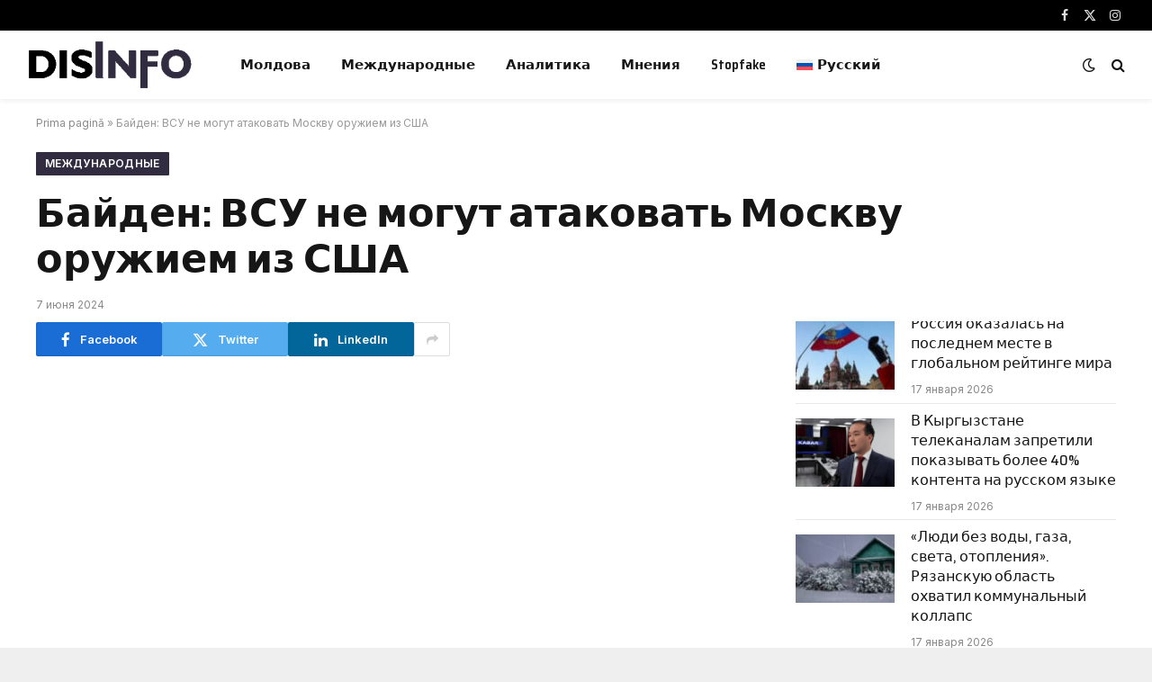

--- FILE ---
content_type: text/html; charset=UTF-8
request_url: https://disinfo.md/ru/bajden-vsu-ne-mogut-atakovat-moskvu-oruzhiem-iz-ssha/
body_size: 17330
content:

<!DOCTYPE html>
<html lang="ru-RU" class="s-light site-s-light">

<head>

	<meta charset="UTF-8" />
	<meta name="viewport" content="width=device-width, initial-scale=1" />
	<meta name='robots' content='index, follow, max-image-preview:large, max-snippet:-1, max-video-preview:-1' />
<link rel="alternate" hreflang="ru" href="https://disinfo.md/ru/bajden-vsu-ne-mogut-atakovat-moskvu-oruzhiem-iz-ssha/" />

	<!-- This site is optimized with the Yoast SEO plugin v26.7 - https://yoast.com/wordpress/plugins/seo/ -->
	<title>Байден: ВСУ не могут атаковать Москву оружием из США - DISINFO.MD</title><link rel="preload" as="image" imagesrcset="https://disinfo.md/wp-content/uploads/2026/01/tjypkxtcttzytsbn_ezd3qhpotlgz_vvqos31wsljofdxg-qngttuwm_cn3c-dgugiiunn88hvtym9g6wfaj4eoj-300x169.jpg 300w, https://disinfo.md/wp-content/uploads/2026/01/tjypkxtcttzytsbn_ezd3qhpotlgz_vvqos31wsljofdxg-qngttuwm_cn3c-dgugiiunn88hvtym9g6wfaj4eoj-1024x576.jpg 1024w, https://disinfo.md/wp-content/uploads/2026/01/tjypkxtcttzytsbn_ezd3qhpotlgz_vvqos31wsljofdxg-qngttuwm_cn3c-dgugiiunn88hvtym9g6wfaj4eoj-768x432.jpg 768w, https://disinfo.md/wp-content/uploads/2026/01/tjypkxtcttzytsbn_ezd3qhpotlgz_vvqos31wsljofdxg-qngttuwm_cn3c-dgugiiunn88hvtym9g6wfaj4eoj-150x84.jpg 150w, https://disinfo.md/wp-content/uploads/2026/01/tjypkxtcttzytsbn_ezd3qhpotlgz_vvqos31wsljofdxg-qngttuwm_cn3c-dgugiiunn88hvtym9g6wfaj4eoj-450x253.jpg 450w, https://disinfo.md/wp-content/uploads/2026/01/tjypkxtcttzytsbn_ezd3qhpotlgz_vvqos31wsljofdxg-qngttuwm_cn3c-dgugiiunn88hvtym9g6wfaj4eoj-1200x675.jpg 1200w, https://disinfo.md/wp-content/uploads/2026/01/tjypkxtcttzytsbn_ezd3qhpotlgz_vvqos31wsljofdxg-qngttuwm_cn3c-dgugiiunn88hvtym9g6wfaj4eoj.jpg 1360w" imagesizes="(max-width: 110px) 100vw, 110px" /><link rel="preload" as="font" href="https://disinfo.md/wp-content/themes/smart-mag/css/icons/fonts/ts-icons.woff2?v3.2" type="font/woff2" crossorigin="anonymous" />
	<link rel="canonical" href="https://disinfo.md/ru/bajden-vsu-ne-mogut-atakovat-moskvu-oruzhiem-iz-ssha/" />
	<meta property="og:locale" content="ru_RU" />
	<meta property="og:type" content="article" />
	<meta property="og:title" content="Байден: ВСУ не могут атаковать Москву оружием из США - DISINFO.MD" />
	<meta property="og:description" content="США не разрешили использовать переданное Украине оружие для ударов по российской территории, удаленной от границы, заявил президент Байден. Американское оружие, переданное Киеву, не должно использоваться для ударов по Москве или другим территориям, находящимся в значительном удалении от границы, заявил президент США Джо Байден. Вашингтон дал разрешение применять это оружие на российской территории близ границы с" />
	<meta property="og:url" content="https://disinfo.md/ru/bajden-vsu-ne-mogut-atakovat-moskvu-oruzhiem-iz-ssha/" />
	<meta property="og:site_name" content="DISINFO.MD" />
	<meta property="article:published_time" content="2024-06-07T04:29:44+00:00" />
	<meta property="article:modified_time" content="2025-02-05T13:08:53+00:00" />
	<meta name="author" content="disinfo4" />
	<meta name="twitter:card" content="summary_large_image" />
	<meta name="twitter:label1" content="Написано автором" />
	<meta name="twitter:data1" content="disinfo4" />
	<meta name="twitter:label2" content="Примерное время для чтения" />
	<meta name="twitter:data2" content="2 минуты" />
	<script type="application/ld+json" class="yoast-schema-graph">{"@context":"https://schema.org","@graph":[{"@type":"Article","@id":"https://disinfo.md/ru/bajden-vsu-ne-mogut-atakovat-moskvu-oruzhiem-iz-ssha/#article","isPartOf":{"@id":"https://disinfo.md/ru/bajden-vsu-ne-mogut-atakovat-moskvu-oruzhiem-iz-ssha/"},"author":{"name":"disinfo4","@id":"https://disinfo.md/#/schema/person/6dd31bce90bfaf530b92d6364bc0600c"},"headline":"Байден: ВСУ не могут атаковать Москву оружием из США","datePublished":"2024-06-07T04:29:44+00:00","dateModified":"2025-02-05T13:08:53+00:00","mainEntityOfPage":{"@id":"https://disinfo.md/ru/bajden-vsu-ne-mogut-atakovat-moskvu-oruzhiem-iz-ssha/"},"wordCount":286,"commentCount":0,"publisher":{"@id":"https://disinfo.md/#organization"},"image":{"@id":"https://disinfo.md/ru/bajden-vsu-ne-mogut-atakovat-moskvu-oruzhiem-iz-ssha/#primaryimage"},"thumbnailUrl":"","keywords":["война","война в Украине","Джо Байден","Россия","США","Украина"],"articleSection":["Международные"],"inLanguage":"ru-RU","potentialAction":[{"@type":"CommentAction","name":"Comment","target":["https://disinfo.md/ru/bajden-vsu-ne-mogut-atakovat-moskvu-oruzhiem-iz-ssha/#respond"]}]},{"@type":"WebPage","@id":"https://disinfo.md/ru/bajden-vsu-ne-mogut-atakovat-moskvu-oruzhiem-iz-ssha/","url":"https://disinfo.md/ru/bajden-vsu-ne-mogut-atakovat-moskvu-oruzhiem-iz-ssha/","name":"Байден: ВСУ не могут атаковать Москву оружием из США - DISINFO.MD","isPartOf":{"@id":"https://disinfo.md/#website"},"primaryImageOfPage":{"@id":"https://disinfo.md/ru/bajden-vsu-ne-mogut-atakovat-moskvu-oruzhiem-iz-ssha/#primaryimage"},"image":{"@id":"https://disinfo.md/ru/bajden-vsu-ne-mogut-atakovat-moskvu-oruzhiem-iz-ssha/#primaryimage"},"thumbnailUrl":"","datePublished":"2024-06-07T04:29:44+00:00","dateModified":"2025-02-05T13:08:53+00:00","breadcrumb":{"@id":"https://disinfo.md/ru/bajden-vsu-ne-mogut-atakovat-moskvu-oruzhiem-iz-ssha/#breadcrumb"},"inLanguage":"ru-RU","potentialAction":[{"@type":"ReadAction","target":["https://disinfo.md/ru/bajden-vsu-ne-mogut-atakovat-moskvu-oruzhiem-iz-ssha/"]}]},{"@type":"ImageObject","inLanguage":"ru-RU","@id":"https://disinfo.md/ru/bajden-vsu-ne-mogut-atakovat-moskvu-oruzhiem-iz-ssha/#primaryimage","url":"","contentUrl":""},{"@type":"BreadcrumbList","@id":"https://disinfo.md/ru/bajden-vsu-ne-mogut-atakovat-moskvu-oruzhiem-iz-ssha/#breadcrumb","itemListElement":[{"@type":"ListItem","position":1,"name":"Prima pagină","item":"https://disinfo.md/ru/"},{"@type":"ListItem","position":2,"name":"Байден: ВСУ не могут атаковать Москву оружием из США"}]},{"@type":"WebSite","@id":"https://disinfo.md/#website","url":"https://disinfo.md/","name":"DISINFO.MD monitorizează propaganda, dezinformarea și știrile false din Republica Moldova","description":"monitorizăm propaganda și dezinformarea Now","publisher":{"@id":"https://disinfo.md/#organization"},"potentialAction":[{"@type":"SearchAction","target":{"@type":"EntryPoint","urlTemplate":"https://disinfo.md/?s={search_term_string}"},"query-input":{"@type":"PropertyValueSpecification","valueRequired":true,"valueName":"search_term_string"}}],"inLanguage":"ru-RU"},{"@type":"Organization","@id":"https://disinfo.md/#organization","name":"DISINFO.MD","url":"https://disinfo.md/","logo":{"@type":"ImageObject","inLanguage":"ru-RU","@id":"https://disinfo.md/#/schema/logo/image/","url":"https://disinfo.md/wp-content/uploads/2025/02/logo-disinfo-new-alb-2.png","contentUrl":"https://disinfo.md/wp-content/uploads/2025/02/logo-disinfo-new-alb-2.png","width":499,"height":151,"caption":"DISINFO.MD"},"image":{"@id":"https://disinfo.md/#/schema/logo/image/"}},{"@type":"Person","@id":"https://disinfo.md/#/schema/person/6dd31bce90bfaf530b92d6364bc0600c","name":"disinfo4","image":{"@type":"ImageObject","inLanguage":"ru-RU","@id":"https://disinfo.md/#/schema/person/image/","url":"https://secure.gravatar.com/avatar/970fede34b5f9b98482f6c87bb96755a5bc6bd231848edfa3ab68663cd8b674f?s=96&d=mm&r=g","contentUrl":"https://secure.gravatar.com/avatar/970fede34b5f9b98482f6c87bb96755a5bc6bd231848edfa3ab68663cd8b674f?s=96&d=mm&r=g","caption":"disinfo4"},"url":"https://disinfo.md/ru/author/disinfo4/"}]}</script>
	<!-- / Yoast SEO plugin. -->


<link rel='dns-prefetch' href='//fonts.googleapis.com' />
<link rel="alternate" type="application/rss+xml" title="DISINFO.MD &raquo; Лента" href="https://disinfo.md/ru/feed/" />
<link rel="alternate" type="application/rss+xml" title="DISINFO.MD &raquo; Лента комментариев" href="https://disinfo.md/ru/comments/feed/" />
<link rel="alternate" title="oEmbed (JSON)" type="application/json+oembed" href="https://disinfo.md/ru/wp-json/oembed/1.0/embed?url=https%3A%2F%2Fdisinfo.md%2Fru%2Fbajden-vsu-ne-mogut-atakovat-moskvu-oruzhiem-iz-ssha%2F" />
<link rel="alternate" title="oEmbed (XML)" type="text/xml+oembed" href="https://disinfo.md/ru/wp-json/oembed/1.0/embed?url=https%3A%2F%2Fdisinfo.md%2Fru%2Fbajden-vsu-ne-mogut-atakovat-moskvu-oruzhiem-iz-ssha%2F&#038;format=xml" />
		<style>
			.lazyload,
			.lazyloading {
				max-width: 100%;
			}
		</style>
		<style id='wp-img-auto-sizes-contain-inline-css' type='text/css'>
img:is([sizes=auto i],[sizes^="auto," i]){contain-intrinsic-size:3000px 1500px}
/*# sourceURL=wp-img-auto-sizes-contain-inline-css */
</style>
<style id='wp-emoji-styles-inline-css' type='text/css'>

	img.wp-smiley, img.emoji {
		display: inline !important;
		border: none !important;
		box-shadow: none !important;
		height: 1em !important;
		width: 1em !important;
		margin: 0 0.07em !important;
		vertical-align: -0.1em !important;
		background: none !important;
		padding: 0 !important;
	}
/*# sourceURL=wp-emoji-styles-inline-css */
</style>
<link rel='stylesheet' id='wp-block-library-css' href='https://disinfo.md/wp-includes/css/dist/block-library/style.min.css?ver=6.9' type='text/css' media='all' />
<style id='classic-theme-styles-inline-css' type='text/css'>
/*! This file is auto-generated */
.wp-block-button__link{color:#fff;background-color:#32373c;border-radius:9999px;box-shadow:none;text-decoration:none;padding:calc(.667em + 2px) calc(1.333em + 2px);font-size:1.125em}.wp-block-file__button{background:#32373c;color:#fff;text-decoration:none}
/*# sourceURL=/wp-includes/css/classic-themes.min.css */
</style>
<style id='global-styles-inline-css' type='text/css'>
:root{--wp--preset--aspect-ratio--square: 1;--wp--preset--aspect-ratio--4-3: 4/3;--wp--preset--aspect-ratio--3-4: 3/4;--wp--preset--aspect-ratio--3-2: 3/2;--wp--preset--aspect-ratio--2-3: 2/3;--wp--preset--aspect-ratio--16-9: 16/9;--wp--preset--aspect-ratio--9-16: 9/16;--wp--preset--color--black: #000000;--wp--preset--color--cyan-bluish-gray: #abb8c3;--wp--preset--color--white: #ffffff;--wp--preset--color--pale-pink: #f78da7;--wp--preset--color--vivid-red: #cf2e2e;--wp--preset--color--luminous-vivid-orange: #ff6900;--wp--preset--color--luminous-vivid-amber: #fcb900;--wp--preset--color--light-green-cyan: #7bdcb5;--wp--preset--color--vivid-green-cyan: #00d084;--wp--preset--color--pale-cyan-blue: #8ed1fc;--wp--preset--color--vivid-cyan-blue: #0693e3;--wp--preset--color--vivid-purple: #9b51e0;--wp--preset--gradient--vivid-cyan-blue-to-vivid-purple: linear-gradient(135deg,rgb(6,147,227) 0%,rgb(155,81,224) 100%);--wp--preset--gradient--light-green-cyan-to-vivid-green-cyan: linear-gradient(135deg,rgb(122,220,180) 0%,rgb(0,208,130) 100%);--wp--preset--gradient--luminous-vivid-amber-to-luminous-vivid-orange: linear-gradient(135deg,rgb(252,185,0) 0%,rgb(255,105,0) 100%);--wp--preset--gradient--luminous-vivid-orange-to-vivid-red: linear-gradient(135deg,rgb(255,105,0) 0%,rgb(207,46,46) 100%);--wp--preset--gradient--very-light-gray-to-cyan-bluish-gray: linear-gradient(135deg,rgb(238,238,238) 0%,rgb(169,184,195) 100%);--wp--preset--gradient--cool-to-warm-spectrum: linear-gradient(135deg,rgb(74,234,220) 0%,rgb(151,120,209) 20%,rgb(207,42,186) 40%,rgb(238,44,130) 60%,rgb(251,105,98) 80%,rgb(254,248,76) 100%);--wp--preset--gradient--blush-light-purple: linear-gradient(135deg,rgb(255,206,236) 0%,rgb(152,150,240) 100%);--wp--preset--gradient--blush-bordeaux: linear-gradient(135deg,rgb(254,205,165) 0%,rgb(254,45,45) 50%,rgb(107,0,62) 100%);--wp--preset--gradient--luminous-dusk: linear-gradient(135deg,rgb(255,203,112) 0%,rgb(199,81,192) 50%,rgb(65,88,208) 100%);--wp--preset--gradient--pale-ocean: linear-gradient(135deg,rgb(255,245,203) 0%,rgb(182,227,212) 50%,rgb(51,167,181) 100%);--wp--preset--gradient--electric-grass: linear-gradient(135deg,rgb(202,248,128) 0%,rgb(113,206,126) 100%);--wp--preset--gradient--midnight: linear-gradient(135deg,rgb(2,3,129) 0%,rgb(40,116,252) 100%);--wp--preset--font-size--small: 13px;--wp--preset--font-size--medium: 20px;--wp--preset--font-size--large: 36px;--wp--preset--font-size--x-large: 42px;--wp--preset--spacing--20: 0.44rem;--wp--preset--spacing--30: 0.67rem;--wp--preset--spacing--40: 1rem;--wp--preset--spacing--50: 1.5rem;--wp--preset--spacing--60: 2.25rem;--wp--preset--spacing--70: 3.38rem;--wp--preset--spacing--80: 5.06rem;--wp--preset--shadow--natural: 6px 6px 9px rgba(0, 0, 0, 0.2);--wp--preset--shadow--deep: 12px 12px 50px rgba(0, 0, 0, 0.4);--wp--preset--shadow--sharp: 6px 6px 0px rgba(0, 0, 0, 0.2);--wp--preset--shadow--outlined: 6px 6px 0px -3px rgb(255, 255, 255), 6px 6px rgb(0, 0, 0);--wp--preset--shadow--crisp: 6px 6px 0px rgb(0, 0, 0);}:where(.is-layout-flex){gap: 0.5em;}:where(.is-layout-grid){gap: 0.5em;}body .is-layout-flex{display: flex;}.is-layout-flex{flex-wrap: wrap;align-items: center;}.is-layout-flex > :is(*, div){margin: 0;}body .is-layout-grid{display: grid;}.is-layout-grid > :is(*, div){margin: 0;}:where(.wp-block-columns.is-layout-flex){gap: 2em;}:where(.wp-block-columns.is-layout-grid){gap: 2em;}:where(.wp-block-post-template.is-layout-flex){gap: 1.25em;}:where(.wp-block-post-template.is-layout-grid){gap: 1.25em;}.has-black-color{color: var(--wp--preset--color--black) !important;}.has-cyan-bluish-gray-color{color: var(--wp--preset--color--cyan-bluish-gray) !important;}.has-white-color{color: var(--wp--preset--color--white) !important;}.has-pale-pink-color{color: var(--wp--preset--color--pale-pink) !important;}.has-vivid-red-color{color: var(--wp--preset--color--vivid-red) !important;}.has-luminous-vivid-orange-color{color: var(--wp--preset--color--luminous-vivid-orange) !important;}.has-luminous-vivid-amber-color{color: var(--wp--preset--color--luminous-vivid-amber) !important;}.has-light-green-cyan-color{color: var(--wp--preset--color--light-green-cyan) !important;}.has-vivid-green-cyan-color{color: var(--wp--preset--color--vivid-green-cyan) !important;}.has-pale-cyan-blue-color{color: var(--wp--preset--color--pale-cyan-blue) !important;}.has-vivid-cyan-blue-color{color: var(--wp--preset--color--vivid-cyan-blue) !important;}.has-vivid-purple-color{color: var(--wp--preset--color--vivid-purple) !important;}.has-black-background-color{background-color: var(--wp--preset--color--black) !important;}.has-cyan-bluish-gray-background-color{background-color: var(--wp--preset--color--cyan-bluish-gray) !important;}.has-white-background-color{background-color: var(--wp--preset--color--white) !important;}.has-pale-pink-background-color{background-color: var(--wp--preset--color--pale-pink) !important;}.has-vivid-red-background-color{background-color: var(--wp--preset--color--vivid-red) !important;}.has-luminous-vivid-orange-background-color{background-color: var(--wp--preset--color--luminous-vivid-orange) !important;}.has-luminous-vivid-amber-background-color{background-color: var(--wp--preset--color--luminous-vivid-amber) !important;}.has-light-green-cyan-background-color{background-color: var(--wp--preset--color--light-green-cyan) !important;}.has-vivid-green-cyan-background-color{background-color: var(--wp--preset--color--vivid-green-cyan) !important;}.has-pale-cyan-blue-background-color{background-color: var(--wp--preset--color--pale-cyan-blue) !important;}.has-vivid-cyan-blue-background-color{background-color: var(--wp--preset--color--vivid-cyan-blue) !important;}.has-vivid-purple-background-color{background-color: var(--wp--preset--color--vivid-purple) !important;}.has-black-border-color{border-color: var(--wp--preset--color--black) !important;}.has-cyan-bluish-gray-border-color{border-color: var(--wp--preset--color--cyan-bluish-gray) !important;}.has-white-border-color{border-color: var(--wp--preset--color--white) !important;}.has-pale-pink-border-color{border-color: var(--wp--preset--color--pale-pink) !important;}.has-vivid-red-border-color{border-color: var(--wp--preset--color--vivid-red) !important;}.has-luminous-vivid-orange-border-color{border-color: var(--wp--preset--color--luminous-vivid-orange) !important;}.has-luminous-vivid-amber-border-color{border-color: var(--wp--preset--color--luminous-vivid-amber) !important;}.has-light-green-cyan-border-color{border-color: var(--wp--preset--color--light-green-cyan) !important;}.has-vivid-green-cyan-border-color{border-color: var(--wp--preset--color--vivid-green-cyan) !important;}.has-pale-cyan-blue-border-color{border-color: var(--wp--preset--color--pale-cyan-blue) !important;}.has-vivid-cyan-blue-border-color{border-color: var(--wp--preset--color--vivid-cyan-blue) !important;}.has-vivid-purple-border-color{border-color: var(--wp--preset--color--vivid-purple) !important;}.has-vivid-cyan-blue-to-vivid-purple-gradient-background{background: var(--wp--preset--gradient--vivid-cyan-blue-to-vivid-purple) !important;}.has-light-green-cyan-to-vivid-green-cyan-gradient-background{background: var(--wp--preset--gradient--light-green-cyan-to-vivid-green-cyan) !important;}.has-luminous-vivid-amber-to-luminous-vivid-orange-gradient-background{background: var(--wp--preset--gradient--luminous-vivid-amber-to-luminous-vivid-orange) !important;}.has-luminous-vivid-orange-to-vivid-red-gradient-background{background: var(--wp--preset--gradient--luminous-vivid-orange-to-vivid-red) !important;}.has-very-light-gray-to-cyan-bluish-gray-gradient-background{background: var(--wp--preset--gradient--very-light-gray-to-cyan-bluish-gray) !important;}.has-cool-to-warm-spectrum-gradient-background{background: var(--wp--preset--gradient--cool-to-warm-spectrum) !important;}.has-blush-light-purple-gradient-background{background: var(--wp--preset--gradient--blush-light-purple) !important;}.has-blush-bordeaux-gradient-background{background: var(--wp--preset--gradient--blush-bordeaux) !important;}.has-luminous-dusk-gradient-background{background: var(--wp--preset--gradient--luminous-dusk) !important;}.has-pale-ocean-gradient-background{background: var(--wp--preset--gradient--pale-ocean) !important;}.has-electric-grass-gradient-background{background: var(--wp--preset--gradient--electric-grass) !important;}.has-midnight-gradient-background{background: var(--wp--preset--gradient--midnight) !important;}.has-small-font-size{font-size: var(--wp--preset--font-size--small) !important;}.has-medium-font-size{font-size: var(--wp--preset--font-size--medium) !important;}.has-large-font-size{font-size: var(--wp--preset--font-size--large) !important;}.has-x-large-font-size{font-size: var(--wp--preset--font-size--x-large) !important;}
:where(.wp-block-post-template.is-layout-flex){gap: 1.25em;}:where(.wp-block-post-template.is-layout-grid){gap: 1.25em;}
:where(.wp-block-term-template.is-layout-flex){gap: 1.25em;}:where(.wp-block-term-template.is-layout-grid){gap: 1.25em;}
:where(.wp-block-columns.is-layout-flex){gap: 2em;}:where(.wp-block-columns.is-layout-grid){gap: 2em;}
:root :where(.wp-block-pullquote){font-size: 1.5em;line-height: 1.6;}
/*# sourceURL=global-styles-inline-css */
</style>
<link rel='stylesheet' id='contact-form-7-css' href='https://disinfo.md/wp-content/plugins/contact-form-7/includes/css/styles.css?ver=6.1.4' type='text/css' media='all' />
<link rel='stylesheet' id='wpml-legacy-horizontal-list-0-css' href='https://disinfo.md/wp-content/plugins/sitepress-multilingual-cms/templates/language-switchers/legacy-list-horizontal/style.min.css?ver=1' type='text/css' media='all' />
<link rel='stylesheet' id='wpml-menu-item-0-css' href='https://disinfo.md/wp-content/plugins/sitepress-multilingual-cms/templates/language-switchers/menu-item/style.min.css?ver=1' type='text/css' media='all' />
<link rel='stylesheet' id='cms-navigation-style-base-css' href='https://disinfo.md/wp-content/plugins/wpml-cms-nav/res/css/cms-navigation-base.css?ver=1.5.6' type='text/css' media='screen' />
<link rel='stylesheet' id='cms-navigation-style-css' href='https://disinfo.md/wp-content/plugins/wpml-cms-nav/res/css/cms-navigation.css?ver=1.5.6' type='text/css' media='screen' />
<link rel='stylesheet' id='smartmag-core-css' href='https://disinfo.md/wp-content/themes/smart-mag/style.css?ver=10.3.2' type='text/css' media='all' />
<style id='smartmag-core-inline-css' type='text/css'>
:root { --c-main: #322c40;
--c-main-rgb: 50,44,64;
--text-font: "Inter", system-ui, -apple-system, "Segoe UI", Arial, sans-serif;
--body-font: "Inter", system-ui, -apple-system, "Segoe UI", Arial, sans-serif;
--title-font: "Saira Semi Condensed", system-ui, -apple-system, "Segoe UI", Arial, sans-serif;
--h-font: "Saira Semi Condensed", system-ui, -apple-system, "Segoe UI", Arial, sans-serif;
--title-size-xs: 16px;
--title-size-s: 18px;
--title-size-n: 19px;
--title-size-m: 21px;
--title-fw-bold: 600;
--title-fw-semi: 500;
--excerpt-size: 14px; }
.smart-head-main { --c-shadow: rgba(0,0,0,0.05); }
.smart-head-main .smart-head-top { --head-h: 34px; }
.smart-head-main .smart-head-mid { --head-h: 76px; }
.smart-head-main .smart-head-bot { border-top-width: 0px; }
.navigation { font-family: "Saira Semi Condensed", system-ui, -apple-system, "Segoe UI", Arial, sans-serif; }
.smart-head-main .spc-social { --c-spc-social-hov: #f2f2f2; --spc-social-space: 5px; }
.post-meta .post-cat > a { font-family: "Saira Semi Condensed", system-ui, -apple-system, "Segoe UI", Arial, sans-serif; }
.post-meta .text-in, .post-meta .post-cat > a { font-size: 14px; }
.post-meta .post-cat > a { font-weight: 600; }
.post-meta { --p-meta-sep: "\2013"; --p-meta-sep-pad: 6px; }
.block-head-b .heading { font-size: 24px; font-weight: 600; letter-spacing: 0.04em; }
.block-head-e2 .heading { font-weight: 600; color: var(--c-main); }
.list-post { --list-p-media-width: 29.94923858%; --list-p-media-max-width: 85%; }
.a-wrap-2:not(._) { margin-top: 0px; }


/*# sourceURL=smartmag-core-inline-css */
</style>
<link rel='stylesheet' id='smartmag-magnific-popup-css' href='https://disinfo.md/wp-content/themes/smart-mag/css/lightbox.css?ver=10.3.2' type='text/css' media='all' />
<link rel='stylesheet' id='smartmag-icons-css' href='https://disinfo.md/wp-content/themes/smart-mag/css/icons/icons.css?ver=10.3.2' type='text/css' media='all' />
<link rel='stylesheet' id='chld_thm_cfg_child-css' href='https://disinfo.md/wp-content/themes/disinfo/style.css?ver=6.9' type='text/css' media='all' />
<link crossorigin="anonymous" rel='stylesheet' id='smartmag-gfonts-custom-css' href='https://fonts.googleapis.com/css?family=Inter%3A400%2C500%2C600%2C700%7CSaira+Semi+Condensed%3A400%2C500%2C600%2C700&#038;display=swap' type='text/css' media='all' />
<script type="text/javascript" id="wpml-cookie-js-extra">
/* <![CDATA[ */
var wpml_cookies = {"wp-wpml_current_language":{"value":"ru","expires":1,"path":"/"}};
var wpml_cookies = {"wp-wpml_current_language":{"value":"ru","expires":1,"path":"/"}};
//# sourceURL=wpml-cookie-js-extra
/* ]]> */
</script>
<script type="text/javascript" src="https://disinfo.md/wp-content/plugins/sitepress-multilingual-cms/res/js/cookies/language-cookie.js?ver=486900" id="wpml-cookie-js" defer="defer" data-wp-strategy="defer"></script>
<script type="text/javascript" id="smartmag-lazy-inline-js-after">
/* <![CDATA[ */
/**
 * @copyright ThemeSphere
 * @preserve
 */
var BunyadLazy={};BunyadLazy.load=function(){function a(e,n){var t={};e.dataset.bgset&&e.dataset.sizes?(t.sizes=e.dataset.sizes,t.srcset=e.dataset.bgset):t.src=e.dataset.bgsrc,function(t){var a=t.dataset.ratio;if(0<a){const e=t.parentElement;if(e.classList.contains("media-ratio")){const n=e.style;n.getPropertyValue("--a-ratio")||(n.paddingBottom=100/a+"%")}}}(e);var a,o=document.createElement("img");for(a in o.onload=function(){var t="url('"+(o.currentSrc||o.src)+"')",a=e.style;a.backgroundImage!==t&&requestAnimationFrame(()=>{a.backgroundImage=t,n&&n()}),o.onload=null,o.onerror=null,o=null},o.onerror=o.onload,t)o.setAttribute(a,t[a]);o&&o.complete&&0<o.naturalWidth&&o.onload&&o.onload()}function e(t){t.dataset.loaded||a(t,()=>{document.dispatchEvent(new Event("lazyloaded")),t.dataset.loaded=1})}function n(t){"complete"===document.readyState?t():window.addEventListener("load",t)}return{initEarly:function(){var t,a=()=>{document.querySelectorAll(".img.bg-cover:not(.lazyload)").forEach(e)};"complete"!==document.readyState?(t=setInterval(a,150),n(()=>{a(),clearInterval(t)})):a()},callOnLoad:n,initBgImages:function(t){t&&n(()=>{document.querySelectorAll(".img.bg-cover").forEach(e)})},bgLoad:a}}(),BunyadLazy.load.initEarly();
//# sourceURL=smartmag-lazy-inline-js-after
/* ]]> */
</script>
<script type="text/javascript" src="https://disinfo.md/wp-content/plugins/sphere-post-views/assets/js/post-views.js?ver=1.0.1" id="sphere-post-views-js"></script>
<script type="text/javascript" id="sphere-post-views-js-after">
/* <![CDATA[ */
var Sphere_PostViews = {"ajaxUrl":"https:\/\/disinfo.md\/wp-admin\/admin-ajax.php?sphere_post_views=1","sampling":0,"samplingRate":10,"repeatCountDelay":0,"postID":56392,"token":"d92592c32d"}
//# sourceURL=sphere-post-views-js-after
/* ]]> */
</script>
<script type="text/javascript" src="https://disinfo.md/wp-includes/js/jquery/jquery.min.js?ver=3.7.1" id="jquery-core-js"></script>
<script type="text/javascript" src="https://disinfo.md/wp-includes/js/jquery/jquery-migrate.min.js?ver=3.4.1" id="jquery-migrate-js"></script>
<link rel="https://api.w.org/" href="https://disinfo.md/ru/wp-json/" /><link rel="alternate" title="JSON" type="application/json" href="https://disinfo.md/ru/wp-json/wp/v2/posts/56392" /><link rel="EditURI" type="application/rsd+xml" title="RSD" href="https://disinfo.md/xmlrpc.php?rsd" />
<meta name="generator" content="WordPress 6.9" />
<link rel='shortlink' href='https://disinfo.md/ru/?p=56392' />
<meta name="generator" content="WPML ver:4.8.6 stt:1,44,45;" />
<!-- Global site tag (gtag.js) - Google Analytics -->
<script async src="https://www.googletagmanager.com/gtag/js?id=UA-84477918-33"></script>
<script>
  window.dataLayer = window.dataLayer || [];
  function gtag(){dataLayer.push(arguments);}
  gtag('js', new Date());

  gtag('config', 'UA-84477918-33');
</script>

<script async src="https://pagead2.googlesyndication.com/pagead/js/adsbygoogle.js?client=ca-pub-5390349517132399"
     crossorigin="anonymous"></script>		<script>
			document.documentElement.className = document.documentElement.className.replace('no-js', 'js');
		</script>
				<style>
			.no-js img.lazyload {
				display: none;
			}

			figure.wp-block-image img.lazyloading {
				min-width: 150px;
			}

			.lazyload,
			.lazyloading {
				--smush-placeholder-width: 100px;
				--smush-placeholder-aspect-ratio: 1/1;
				width: var(--smush-image-width, var(--smush-placeholder-width)) !important;
				aspect-ratio: var(--smush-image-aspect-ratio, var(--smush-placeholder-aspect-ratio)) !important;
			}

						.lazyload, .lazyloading {
				opacity: 0;
			}

			.lazyloaded {
				opacity: 1;
				transition: opacity 400ms;
				transition-delay: 0ms;
			}

					</style>
		
		<script>
		var BunyadSchemeKey = 'bunyad-scheme';
		(() => {
			const d = document.documentElement;
			const c = d.classList;
			var scheme = localStorage.getItem(BunyadSchemeKey);
			
			if (scheme) {
				d.dataset.origClass = c;
				scheme === 'dark' ? c.remove('s-light', 'site-s-light') : c.remove('s-dark', 'site-s-dark');
				c.add('site-s-' + scheme, 's-' + scheme);
			}
		})();
		</script>
		<meta name="generator" content="Elementor 3.34.1; features: e_font_icon_svg, additional_custom_breakpoints; settings: css_print_method-external, google_font-enabled, font_display-swap">
<style type="text/css">.recentcomments a{display:inline !important;padding:0 !important;margin:0 !important;}</style>			<style>
				.e-con.e-parent:nth-of-type(n+4):not(.e-lazyloaded):not(.e-no-lazyload),
				.e-con.e-parent:nth-of-type(n+4):not(.e-lazyloaded):not(.e-no-lazyload) * {
					background-image: none !important;
				}
				@media screen and (max-height: 1024px) {
					.e-con.e-parent:nth-of-type(n+3):not(.e-lazyloaded):not(.e-no-lazyload),
					.e-con.e-parent:nth-of-type(n+3):not(.e-lazyloaded):not(.e-no-lazyload) * {
						background-image: none !important;
					}
				}
				@media screen and (max-height: 640px) {
					.e-con.e-parent:nth-of-type(n+2):not(.e-lazyloaded):not(.e-no-lazyload),
					.e-con.e-parent:nth-of-type(n+2):not(.e-lazyloaded):not(.e-no-lazyload) * {
						background-image: none !important;
					}
				}
			</style>
			<link rel="amphtml" href="https://disinfo.md/ru/bajden-vsu-ne-mogut-atakovat-moskvu-oruzhiem-iz-ssha/?amp=1"><link rel="icon" href="https://disinfo.md/wp-content/smush-webp/2025/01/favicon-150x150.png.webp" sizes="32x32" />
<link rel="icon" href="https://disinfo.md/wp-content/smush-webp/2025/01/favicon-300x300.png.webp" sizes="192x192" />
<link rel="apple-touch-icon" href="https://disinfo.md/wp-content/smush-webp/2025/01/favicon-300x300.png.webp" />
<meta name="msapplication-TileImage" content="https://disinfo.md/wp-content/uploads/2025/01/favicon-300x300.png" />


</head>

<body class="wp-singular post-template-default single single-post postid-56392 single-format-standard wp-theme-smart-mag wp-child-theme-disinfo right-sidebar post-layout-large post-cat-1748 has-lb has-lb-sm ts-img-hov-fade layout-boxed elementor-default elementor-kit-8">


	<div class="ts-bg-cover"></div>

<div class="main-wrap">

	
<div class="off-canvas-backdrop"></div>
<div class="mobile-menu-container off-canvas" id="off-canvas">

	<div class="off-canvas-head">
		<a href="#" class="close">
			<span class="visuallyhidden">Close Menu</span>
			<i class="tsi tsi-times"></i>
		</a>

		<div class="ts-logo">
					</div>
	</div>

	<div class="off-canvas-content">

					<ul class="mobile-menu"></ul>
		
					<div class="off-canvas-widgets">
				
		<div id="smartmag-block-newsletter-1" class="widget ts-block-widget smartmag-widget-newsletter">		
		<div class="block">
			<div class="block-newsletter ">
	<div class="spc-newsletter spc-newsletter-b spc-newsletter-center spc-newsletter-sm">

		<div class="bg-wrap"></div>

		
		<div class="inner">

			
			
			<h3 class="heading">
				Subscribe to Updates			</h3>

							<div class="base-text message">
					<p>Get the latest creative news from FooBar about art, design and business.</p>
</div>
			
							<form method="post" action="" class="form fields-style fields-full" target="_blank">
					<div class="main-fields">
						<p class="field-email">
							<input type="email" name="EMAIL" placeholder="Your email address.." required />
						</p>
						
						<p class="field-submit">
							<input type="submit" value="Subscribe" />
						</p>
					</div>

											<p class="disclaimer">
							<label>
																	<input type="checkbox" name="privacy" required />
								
								By signing up, you agree to the our terms and our <a href="#">Privacy Policy</a> agreement.							</label>
						</p>
									</form>
			
			
		</div>
	</div>
</div>		</div>

		</div>
		<div id="smartmag-block-posts-small-3" class="widget ts-block-widget smartmag-widget-posts-small">		
		<div class="block">
					<section class="block-wrap block-posts-small block-sc mb-none" data-id="1">

				
			<div class="block-content">
				
	<div class="loop loop-small loop-small-a loop-sep loop-small-sep grid grid-1 md:grid-1 sm:grid-1 xs:grid-1">

					
<article class="l-post small-post small-a-post m-pos-left">

	
			<div class="media">

		
			<a href="https://disinfo.md/ru/rossiya-okazalas-na-poslednem-meste-v-globalnom-rejtinge-mira/" class="image-link media-ratio ar-bunyad-thumb" title="Россия оказалась на последнем месте в глобальном рейтинге мира"><span data-bgsrc="https://disinfo.md/wp-content/uploads/2026/01/834300-7-300x169.jpg" class="img bg-cover wp-post-image attachment-medium size-medium lazyload" data-bgset="https://disinfo.md/wp-content/uploads/2026/01/834300-7-300x169.jpg 300w, https://disinfo.md/wp-content/uploads/2026/01/834300-7-1024x576.jpg 1024w, https://disinfo.md/wp-content/uploads/2026/01/834300-7-768x432.jpg 768w, https://disinfo.md/wp-content/uploads/2026/01/834300-7-150x84.jpg 150w, https://disinfo.md/wp-content/uploads/2026/01/834300-7-450x253.jpg 450w, https://disinfo.md/wp-content/uploads/2026/01/834300-7-1200x675.jpg 1200w, https://disinfo.md/wp-content/uploads/2026/01/834300-7.jpg 1360w" data-sizes="(max-width: 110px) 100vw, 110px"></span></a>			
			
			
			
		
		</div>
	

	
		<div class="content">

			<div class="post-meta post-meta-a post-meta-left has-below"><h4 class="is-title post-title"><a href="https://disinfo.md/ru/rossiya-okazalas-na-poslednem-meste-v-globalnom-rejtinge-mira/">Россия оказалась на последнем месте в глобальном рейтинге мира</a></h4><div class="post-meta-items meta-below"><span class="meta-item date"><span class="date-link"><time class="post-date" datetime="2026-01-17T07:29:04+02:00">17 января 2026</time></span></span></div></div>			
			
			
		</div>

	
</article>	
					
<article class="l-post small-post small-a-post m-pos-left">

	
			<div class="media">

		
			<a href="https://disinfo.md/ru/v-kyrgyzstane-telekanalam-zapretili-pokazyvat-bolee-40-kontenta-na-russkom-yazyke/" class="image-link media-ratio ar-bunyad-thumb" title="В Кыргызстане телеканалам запретили показывать более 40% контента на русском языке"><span data-bgsrc="https://disinfo.md/wp-content/uploads/2026/01/1-40-300x169.png" class="img bg-cover wp-post-image attachment-medium size-medium lazyload" data-bgset="https://disinfo.md/wp-content/uploads/2026/01/1-40-300x169.png 300w, https://disinfo.md/wp-content/uploads/2026/01/1-40-1024x576.png 1024w, https://disinfo.md/wp-content/uploads/2026/01/1-40-768x432.png 768w, https://disinfo.md/wp-content/uploads/2026/01/1-40-150x84.png 150w, https://disinfo.md/wp-content/uploads/2026/01/1-40-450x253.png 450w, https://disinfo.md/wp-content/uploads/2026/01/1-40-1200x675.png 1200w, https://disinfo.md/wp-content/uploads/2026/01/1-40.png 1360w" data-sizes="(max-width: 110px) 100vw, 110px"></span></a>			
			
			
			
		
		</div>
	

	
		<div class="content">

			<div class="post-meta post-meta-a post-meta-left has-below"><h4 class="is-title post-title"><a href="https://disinfo.md/ru/v-kyrgyzstane-telekanalam-zapretili-pokazyvat-bolee-40-kontenta-na-russkom-yazyke/">В Кыргызстане телеканалам запретили показывать более 40% контента на русском языке</a></h4><div class="post-meta-items meta-below"><span class="meta-item date"><span class="date-link"><time class="post-date" datetime="2026-01-17T06:59:11+02:00">17 января 2026</time></span></span></div></div>			
			
			
		</div>

	
</article>	
					
<article class="l-post small-post small-a-post m-pos-left">

	
			<div class="media">

		
			<a href="https://disinfo.md/ru/lyudi-bez-vody-gaza-sveta-otopleniya-ryazanskuyu-oblast-ohvatil-kommunalnyj-kollaps/" class="image-link media-ratio ar-bunyad-thumb" title="«Люди без воды, газа, света, отопления». Рязанскую область охватил коммунальный коллапс"><span data-bgsrc="https://disinfo.md/wp-content/uploads/2026/01/tjypkxtcttzytsbn_ezd3qhpotlgz_vvqos31wsljofdxg-qngttuwm_cn3c-dgugiiunn88hvtym9g6wfaj4eoj-300x169.jpg" class="img bg-cover wp-post-image attachment-medium size-medium lazyload" data-bgset="https://disinfo.md/wp-content/uploads/2026/01/tjypkxtcttzytsbn_ezd3qhpotlgz_vvqos31wsljofdxg-qngttuwm_cn3c-dgugiiunn88hvtym9g6wfaj4eoj-300x169.jpg 300w, https://disinfo.md/wp-content/uploads/2026/01/tjypkxtcttzytsbn_ezd3qhpotlgz_vvqos31wsljofdxg-qngttuwm_cn3c-dgugiiunn88hvtym9g6wfaj4eoj-1024x576.jpg 1024w, https://disinfo.md/wp-content/uploads/2026/01/tjypkxtcttzytsbn_ezd3qhpotlgz_vvqos31wsljofdxg-qngttuwm_cn3c-dgugiiunn88hvtym9g6wfaj4eoj-768x432.jpg 768w, https://disinfo.md/wp-content/uploads/2026/01/tjypkxtcttzytsbn_ezd3qhpotlgz_vvqos31wsljofdxg-qngttuwm_cn3c-dgugiiunn88hvtym9g6wfaj4eoj-150x84.jpg 150w, https://disinfo.md/wp-content/uploads/2026/01/tjypkxtcttzytsbn_ezd3qhpotlgz_vvqos31wsljofdxg-qngttuwm_cn3c-dgugiiunn88hvtym9g6wfaj4eoj-450x253.jpg 450w, https://disinfo.md/wp-content/uploads/2026/01/tjypkxtcttzytsbn_ezd3qhpotlgz_vvqos31wsljofdxg-qngttuwm_cn3c-dgugiiunn88hvtym9g6wfaj4eoj-1200x675.jpg 1200w, https://disinfo.md/wp-content/uploads/2026/01/tjypkxtcttzytsbn_ezd3qhpotlgz_vvqos31wsljofdxg-qngttuwm_cn3c-dgugiiunn88hvtym9g6wfaj4eoj.jpg 1360w" data-sizes="(max-width: 110px) 100vw, 110px"></span></a>			
			
			
			
		
		</div>
	

	
		<div class="content">

			<div class="post-meta post-meta-a post-meta-left has-below"><h4 class="is-title post-title"><a href="https://disinfo.md/ru/lyudi-bez-vody-gaza-sveta-otopleniya-ryazanskuyu-oblast-ohvatil-kommunalnyj-kollaps/">«Люди без воды, газа, света, отопления». Рязанскую область охватил коммунальный коллапс</a></h4><div class="post-meta-items meta-below"><span class="meta-item date"><span class="date-link"><time class="post-date" datetime="2026-01-17T06:29:55+02:00">17 января 2026</time></span></span></div></div>			
			
			
		</div>

	
</article>	
		
	</div>

					</div>

		</section>
				</div>

		</div>			</div>
		
		
		<div class="spc-social-block spc-social spc-social-b smart-head-social">
		
			
				<a href="#" class="link service s-facebook" target="_blank" rel="nofollow noopener">
					<i class="icon tsi tsi-facebook"></i>					<span class="visuallyhidden">Facebook</span>
				</a>
									
			
				<a href="#" class="link service s-twitter" target="_blank" rel="nofollow noopener">
					<i class="icon tsi tsi-twitter"></i>					<span class="visuallyhidden">X (Twitter)</span>
				</a>
									
			
				<a href="#" class="link service s-instagram" target="_blank" rel="nofollow noopener">
					<i class="icon tsi tsi-instagram"></i>					<span class="visuallyhidden">Instagram</span>
				</a>
									
			
		</div>

		
	</div>

</div>
<div class="smart-head smart-head-a smart-head-main" id="smart-head" data-sticky="auto" data-sticky-type="smart" data-sticky-full>
	
	<div class="smart-head-row smart-head-top s-dark smart-head-row-full">

		<div class="inner full">

							
				<div class="items items-left ">
								</div>

							
				<div class="items items-center empty">
								</div>

							
				<div class="items items-right ">
				
		<div class="spc-social-block spc-social spc-social-a smart-head-social">
		
			
				<a href="#" class="link service s-facebook" target="_blank" rel="nofollow noopener">
					<i class="icon tsi tsi-facebook"></i>					<span class="visuallyhidden">Facebook</span>
				</a>
									
			
				<a href="#" class="link service s-twitter" target="_blank" rel="nofollow noopener">
					<i class="icon tsi tsi-twitter"></i>					<span class="visuallyhidden">X (Twitter)</span>
				</a>
									
			
				<a href="#" class="link service s-instagram" target="_blank" rel="nofollow noopener">
					<i class="icon tsi tsi-instagram"></i>					<span class="visuallyhidden">Instagram</span>
				</a>
									
			
		</div>

						</div>

						
		</div>
	</div>

	
	<div class="smart-head-row smart-head-mid is-light smart-head-row-full">

		<div class="inner full">

							
				<div class="items items-left ">
					<a href="https://disinfo.md/ru/" title="DISINFO.MD" rel="home" class="logo-link ts-logo logo-is-image">
		<span>
			
				
					<img data-src="https://disinfo.md/wp-content/uploads/2025/02/logo-disinfo-color.png" class="logo-image lazyload" alt="DISINFO.MD" width="499" height="151" src="[data-uri]" style="--smush-placeholder-width: 499px; --smush-placeholder-aspect-ratio: 499/151;" />
									 
					</span>
	</a>	<div class="nav-wrap">
		<nav class="navigation navigation-main nav-hov-a">
			<ul id="menu-menu-header-ru" class="menu"><li id="menu-item-65826" class="menu-item menu-item-type-taxonomy menu-item-object-category menu-cat-1124 menu-item-65826"><a href="https://disinfo.md/ru/category/moldova-ru/">Молдова</a></li>
<li id="menu-item-79445" class="menu-item menu-item-type-taxonomy menu-item-object-category current-post-ancestor current-menu-parent current-post-parent menu-cat-1748 menu-item-79445"><a href="https://disinfo.md/ru/category/mezhdunarodnye-ru/">Международные</a></li>
<li id="menu-item-65827" class="menu-item menu-item-type-taxonomy menu-item-object-category menu-cat-1283 menu-item-65827"><a href="https://disinfo.md/ru/category/analitika-ru/">Аналитика</a></li>
<li id="menu-item-65825" class="menu-item menu-item-type-taxonomy menu-item-object-category menu-cat-1275 menu-item-65825"><a href="https://disinfo.md/ru/category/opinii-ru/">Мнения</a></li>
<li id="menu-item-64879" class="menu-item menu-item-type-taxonomy menu-item-object-category menu-cat-1100 menu-item-64879"><a href="https://disinfo.md/ru/category/stopfake-ru/">Stopfake</a></li>
<li id="menu-item-wpml-ls-1113-ru" class="menu-item wpml-ls-slot-1113 wpml-ls-item wpml-ls-item-ru wpml-ls-current-language wpml-ls-menu-item wpml-ls-first-item wpml-ls-last-item menu-item-type-wpml_ls_menu_item menu-item-object-wpml_ls_menu_item menu-item-wpml-ls-1113-ru"><a href="https://disinfo.md/ru/bajden-vsu-ne-mogut-atakovat-moskvu-oruzhiem-iz-ssha/" role="menuitem"><img
            class="wpml-ls-flag lazyload"
            data-src="https://disinfo.md/wp-content/plugins/sitepress-multilingual-cms/res/flags/ru.svg"
            alt=""
            
            
 src="[data-uri]" /><span class="wpml-ls-display">Русский</span></a></li>
</ul>		</nav>
	</div>
				</div>

							
				<div class="items items-center empty">
								</div>

							
				<div class="items items-right ">
				
<div class="scheme-switcher has-icon-only">
	<a href="#" class="toggle is-icon toggle-dark" title="Switch to Dark Design - easier on eyes.">
		<i class="icon tsi tsi-moon"></i>
	</a>
	<a href="#" class="toggle is-icon toggle-light" title="Switch to Light Design.">
		<i class="icon tsi tsi-bright"></i>
	</a>
</div>

	<a href="#" class="search-icon has-icon-only is-icon" title="Search">
		<i class="tsi tsi-search"></i>
	</a>

				</div>

						
		</div>
	</div>

	</div>
<div class="smart-head smart-head-a smart-head-mobile" id="smart-head-mobile" data-sticky="mid" data-sticky-type="smart" data-sticky-full>
	
	<div class="smart-head-row smart-head-mid smart-head-row-3 is-light smart-head-row-full">

		<div class="inner wrap">

							
				<div class="items items-left ">
				
<button class="offcanvas-toggle has-icon" type="button" aria-label="Menu">
	<span class="hamburger-icon hamburger-icon-a">
		<span class="inner"></span>
	</span>
</button>				</div>

							
				<div class="items items-center ">
					<a href="https://disinfo.md/ru/" title="DISINFO.MD" rel="home" class="logo-link ts-logo logo-is-image">
		<span>
			
				
					<img data-src="https://disinfo.md/wp-content/uploads/2025/02/logo-disinfo-color.png" class="logo-image lazyload" alt="DISINFO.MD" width="499" height="151" src="[data-uri]" style="--smush-placeholder-width: 499px; --smush-placeholder-aspect-ratio: 499/151;" />
									 
					</span>
	</a>				</div>

							
				<div class="items items-right ">
				
<div class="scheme-switcher has-icon-only">
	<a href="#" class="toggle is-icon toggle-dark" title="Switch to Dark Design - easier on eyes.">
		<i class="icon tsi tsi-moon"></i>
	</a>
	<a href="#" class="toggle is-icon toggle-light" title="Switch to Light Design.">
		<i class="icon tsi tsi-bright"></i>
	</a>
</div>

	<a href="#" class="search-icon has-icon-only is-icon" title="Search">
		<i class="tsi tsi-search"></i>
	</a>

				</div>

						
		</div>
	</div>

	</div>
<nav class="breadcrumbs is-full-width breadcrumbs-a" id="breadcrumb"><div class="inner ts-contain "><span><span><a href="https://disinfo.md/ru/">Prima pagină</a></span> » <span class="breadcrumb_last" aria-current="page">Байден: ВСУ не могут атаковать Москву оружием из США</span></span></div></nav>
<div class="main ts-contain cf right-sidebar">
	
		
	<div class="the-post-header s-head-modern s-head-large">
	<div class="post-meta post-meta-a post-meta-left post-meta-single has-below"><div class="post-meta-items meta-above"><span class="meta-item cat-labels">
						
						<a href="https://disinfo.md/ru/category/mezhdunarodnye-ru/" class="category term-color-1748" rel="category">Международные</a>
					</span>
					</div><h1 class="is-title post-title">Байден: ВСУ не могут атаковать Москву оружием из США</h1><div class="post-meta-items meta-below"><span class="meta-item date"><time class="post-date" datetime="2024-06-07T07:29:44+03:00">7 июня 2024</time></span></div></div>
	<div class="post-share post-share-b spc-social-colors  post-share-b1">

				
		
				
			<a href="https://www.facebook.com/sharer.php?u=https%3A%2F%2Fdisinfo.md%2Fru%2Fbajden-vsu-ne-mogut-atakovat-moskvu-oruzhiem-iz-ssha%2F" class="cf service s-facebook service-lg" 
				title="Share on Facebook" target="_blank" rel="nofollow noopener">
				<i class="tsi tsi-facebook"></i>
				<span class="label">Facebook</span>
							</a>
				
				
			<a href="https://twitter.com/intent/tweet?url=https%3A%2F%2Fdisinfo.md%2Fru%2Fbajden-vsu-ne-mogut-atakovat-moskvu-oruzhiem-iz-ssha%2F&#038;text=%D0%91%D0%B0%D0%B9%D0%B4%D0%B5%D0%BD%3A%20%D0%92%D0%A1%D0%A3%20%D0%BD%D0%B5%20%D0%BC%D0%BE%D0%B3%D1%83%D1%82%20%D0%B0%D1%82%D0%B0%D0%BA%D0%BE%D0%B2%D0%B0%D1%82%D1%8C%20%D0%9C%D0%BE%D1%81%D0%BA%D0%B2%D1%83%20%D0%BE%D1%80%D1%83%D0%B6%D0%B8%D0%B5%D0%BC%20%D0%B8%D0%B7%20%D0%A1%D0%A8%D0%90" class="cf service s-twitter service-lg" 
				title="Share on X (Twitter)" target="_blank" rel="nofollow noopener">
				<i class="tsi tsi-twitter"></i>
				<span class="label">Twitter</span>
							</a>
				
				
			<a href="https://www.linkedin.com/shareArticle?mini=true&#038;url=https%3A%2F%2Fdisinfo.md%2Fru%2Fbajden-vsu-ne-mogut-atakovat-moskvu-oruzhiem-iz-ssha%2F" class="cf service s-linkedin service-lg" 
				title="Share on LinkedIn" target="_blank" rel="nofollow noopener">
				<i class="tsi tsi-linkedin"></i>
				<span class="label">LinkedIn</span>
							</a>
				
				
			<a href="mailto:?subject=%D0%91%D0%B0%D0%B9%D0%B4%D0%B5%D0%BD%3A%20%D0%92%D0%A1%D0%A3%20%D0%BD%D0%B5%20%D0%BC%D0%BE%D0%B3%D1%83%D1%82%20%D0%B0%D1%82%D0%B0%D0%BA%D0%BE%D0%B2%D0%B0%D1%82%D1%8C%20%D0%9C%D0%BE%D1%81%D0%BA%D0%B2%D1%83%20%D0%BE%D1%80%D1%83%D0%B6%D0%B8%D0%B5%D0%BC%20%D0%B8%D0%B7%20%D0%A1%D0%A8%D0%90&#038;body=https%3A%2F%2Fdisinfo.md%2Fru%2Fbajden-vsu-ne-mogut-atakovat-moskvu-oruzhiem-iz-ssha%2F" class="cf service s-email service-sm" 
				title="Share via Email" target="_blank" rel="nofollow noopener">
				<i class="tsi tsi-envelope-o"></i>
				<span class="label">Email</span>
							</a>
				
				
			<a href="https://vk.com/share.php?url=https%3A%2F%2Fdisinfo.md%2Fru%2Fbajden-vsu-ne-mogut-atakovat-moskvu-oruzhiem-iz-ssha%2F&#038;title=%D0%91%D0%B0%D0%B9%D0%B4%D0%B5%D0%BD%3A%20%D0%92%D0%A1%D0%A3%20%D0%BD%D0%B5%20%D0%BC%D0%BE%D0%B3%D1%83%D1%82%20%D0%B0%D1%82%D0%B0%D0%BA%D0%BE%D0%B2%D0%B0%D1%82%D1%8C%20%D0%9C%D0%BE%D1%81%D0%BA%D0%B2%D1%83%20%D0%BE%D1%80%D1%83%D0%B6%D0%B8%D0%B5%D0%BC%20%D0%B8%D0%B7%20%D0%A1%D0%A8%D0%90" class="cf service s-vk service-sm" 
				title="Share on VKontakte" target="_blank" rel="nofollow noopener">
				<i class="tsi tsi-vk"></i>
				<span class="label">VKontakte</span>
							</a>
				
				
			<a href="https://t.me/share/url?url=https%3A%2F%2Fdisinfo.md%2Fru%2Fbajden-vsu-ne-mogut-atakovat-moskvu-oruzhiem-iz-ssha%2F&#038;title=%D0%91%D0%B0%D0%B9%D0%B4%D0%B5%D0%BD%3A%20%D0%92%D0%A1%D0%A3%20%D0%BD%D0%B5%20%D0%BC%D0%BE%D0%B3%D1%83%D1%82%20%D0%B0%D1%82%D0%B0%D0%BA%D0%BE%D0%B2%D0%B0%D1%82%D1%8C%20%D0%9C%D0%BE%D1%81%D0%BA%D0%B2%D1%83%20%D0%BE%D1%80%D1%83%D0%B6%D0%B8%D0%B5%D0%BC%20%D0%B8%D0%B7%20%D0%A1%D0%A8%D0%90" class="cf service s-telegram service-sm" 
				title="Share on Telegram" target="_blank" rel="nofollow noopener">
				<i class="tsi tsi-telegram"></i>
				<span class="label">Telegram</span>
							</a>
				
				
			<a href="https://wa.me/?text=%D0%91%D0%B0%D0%B9%D0%B4%D0%B5%D0%BD%3A%20%D0%92%D0%A1%D0%A3%20%D0%BD%D0%B5%20%D0%BC%D0%BE%D0%B3%D1%83%D1%82%20%D0%B0%D1%82%D0%B0%D0%BA%D0%BE%D0%B2%D0%B0%D1%82%D1%8C%20%D0%9C%D0%BE%D1%81%D0%BA%D0%B2%D1%83%20%D0%BE%D1%80%D1%83%D0%B6%D0%B8%D0%B5%D0%BC%20%D0%B8%D0%B7%20%D0%A1%D0%A8%D0%90%20https%3A%2F%2Fdisinfo.md%2Fru%2Fbajden-vsu-ne-mogut-atakovat-moskvu-oruzhiem-iz-ssha%2F" class="cf service s-whatsapp service-sm" 
				title="Share on WhatsApp" target="_blank" rel="nofollow noopener">
				<i class="tsi tsi-whatsapp"></i>
				<span class="label">WhatsApp</span>
							</a>
				
				
			<a href="#" class="cf service s-link service-sm" 
				title="Copy Link" target="_blank" rel="nofollow noopener">
				<i class="tsi tsi-link"></i>
				<span class="label">Copy Link</span>
				<span data-message="Link copied successfully!"></span>			</a>
				
		
				
					<a href="#" class="show-more" title="Show More Social Sharing"><i class="tsi tsi-share"></i></a>
		
				
	</div>

	
	
</div>
<div class="ts-row has-s-large-bot">
	<div class="col-8 main-content s-post-contain">

		
					<div class="single-featured">	
	<div class="featured">
				
			<a href="https://disinfo.md/ru/bajden-vsu-ne-mogut-atakovat-moskvu-oruzhiem-iz-ssha/" class="image-link media-ratio ar-bunyad-main" title="Байден: ВСУ не могут атаковать Москву оружием из США"></a>		
						
			</div>

	</div>
		
		<div class="the-post s-post-large">

			<article id="post-56392" class="post-56392 post type-post status-publish format-standard has-post-thumbnail category-mezhdunarodnye-ru tag-vojna tag-vojna-v-ukraine tag-dzho-bajden tag-rossiya-ru tag-ssha tag-ukraina">
				
<div class="post-content-wrap has-share-float">
						<div class="post-share-float share-float-d is-hidden spc-social-colors spc-social-bg">
	<div class="inner">
					<span class="share-text">Share</span>
		
		<div class="services">
					
				
			<a href="https://www.facebook.com/sharer.php?u=https%3A%2F%2Fdisinfo.md%2Fru%2Fbajden-vsu-ne-mogut-atakovat-moskvu-oruzhiem-iz-ssha%2F" class="cf service s-facebook" target="_blank" title="Facebook" rel="nofollow noopener">
				<i class="tsi tsi-facebook"></i>
				<span class="label">Facebook</span>

							</a>
				
				
			<a href="https://twitter.com/intent/tweet?url=https%3A%2F%2Fdisinfo.md%2Fru%2Fbajden-vsu-ne-mogut-atakovat-moskvu-oruzhiem-iz-ssha%2F&text=%D0%91%D0%B0%D0%B9%D0%B4%D0%B5%D0%BD%3A%20%D0%92%D0%A1%D0%A3%20%D0%BD%D0%B5%20%D0%BC%D0%BE%D0%B3%D1%83%D1%82%20%D0%B0%D1%82%D0%B0%D0%BA%D0%BE%D0%B2%D0%B0%D1%82%D1%8C%20%D0%9C%D0%BE%D1%81%D0%BA%D0%B2%D1%83%20%D0%BE%D1%80%D1%83%D0%B6%D0%B8%D0%B5%D0%BC%20%D0%B8%D0%B7%20%D0%A1%D0%A8%D0%90" class="cf service s-twitter" target="_blank" title="Twitter" rel="nofollow noopener">
				<i class="tsi tsi-twitter"></i>
				<span class="label">Twitter</span>

							</a>
				
				
			<a href="https://www.linkedin.com/shareArticle?mini=true&url=https%3A%2F%2Fdisinfo.md%2Fru%2Fbajden-vsu-ne-mogut-atakovat-moskvu-oruzhiem-iz-ssha%2F" class="cf service s-linkedin" target="_blank" title="LinkedIn" rel="nofollow noopener">
				<i class="tsi tsi-linkedin"></i>
				<span class="label">LinkedIn</span>

							</a>
				
				
			<a href="mailto:?subject=%D0%91%D0%B0%D0%B9%D0%B4%D0%B5%D0%BD%3A%20%D0%92%D0%A1%D0%A3%20%D0%BD%D0%B5%20%D0%BC%D0%BE%D0%B3%D1%83%D1%82%20%D0%B0%D1%82%D0%B0%D0%BA%D0%BE%D0%B2%D0%B0%D1%82%D1%8C%20%D0%9C%D0%BE%D1%81%D0%BA%D0%B2%D1%83%20%D0%BE%D1%80%D1%83%D0%B6%D0%B8%D0%B5%D0%BC%20%D0%B8%D0%B7%20%D0%A1%D0%A8%D0%90&body=https%3A%2F%2Fdisinfo.md%2Fru%2Fbajden-vsu-ne-mogut-atakovat-moskvu-oruzhiem-iz-ssha%2F" class="cf service s-email" target="_blank" title="Email" rel="nofollow noopener">
				<i class="tsi tsi-envelope-o"></i>
				<span class="label">Email</span>

							</a>
				
				
			<a href="#" class="cf service s-link" target="_blank" title="Copy Link" rel="nofollow noopener">
				<i class="tsi tsi-link"></i>
				<span class="label">Copy Link</span>

				<span data-message="Link copied successfully!"></span>			</a>
				
		
					
		</div>
	</div>		
</div>
			
	<div class="post-content cf entry-content content-spacious">

		
				
		<p><strong>США не разрешили использовать переданное Украине оружие для ударов по российской территории, удаленной от границы, заявил президент Байден.</strong></p>
<p>Американское оружие, переданное Киеву, не должно использоваться для ударов по Москве или другим территориям, находящимся в значительном удалении от границы, заявил президент США Джо Байден. Вашингтон дал разрешение применять это оружие на российской территории близ границы с Украиной, указал он в интервью <a class="external-link" title="Внешняя ссылка — ABC News" href="https://abcnews.go.com/Politics/exclusive-biden-muir-us-weapons-wont-be-used-strike-moscow-kremlin/story?id=110865528" target="_blank" rel="noopener nofollow">ABC News</a> в четверг, 6 июня.</p>
<p>&#171;Мы не санкционируем удары на 200 миль вглубь России и не санкционируем удары по Москве и Кремлю&#187;, &#8212; добавил Байден, приехавший во Францию на памятные мероприятия в честь 80-летней годовщины высадки союзников в Нормандии. При этом он не ответил прямо на вопрос о том, применялось ли уже американское оружие для ударов по военным объектам на территории РФ.</p>
<p>Кроме того, Байден назвал президента РФ Владимира Путина &#171;непорядочным человеком&#187;. &#171;Он диктатор и изо всех сил пытается удержать свою страну, продолжая при этом наступление (в Украине &#8212; <em>Ред.</em>)&#187;, &#8212; заявил президент США.</p>
<h3>США разрешили Украине бить оружием по Харьковской области</h3>
<p>Ранее стало известно, что <a class="internal-link" href="https://www.dw.com/ru/v-belom-dome-rasskazali-detali-o-razresenii-bit-amerikanskim-oruziem-po-rf/a-69239037" target="_blank" rel="noopener">Вашингтон</a> негласно разрешил Киеву наносить удары по целям в России на фоне усиления российских ударов по Харьковской области. Однако, как отмечалось в публикациях издания Politico и телеканала CNN, разрешение касалось территорий на границе с Харьковской областью&#187; с целью защитить Харьков, подвергающийся <a class="internal-link" href="https://www.dw.com/ru/vojna-v-ukraine/t-17457611" target="_blank" rel="noopener">атакам РФ</a>.</p>
<p>С <a class="internal-link" href="https://www.dw.com/ru/pora-smenit-kurs-nemeckaa-pressa-o-razresenii-kievu-bit-po-rf/a-69198356" target="_blank" rel="noopener">аналогичными заявлениями</a> выступили <a class="internal-link" href="https://www.dw.com/ru/makron-kievu-nado-pozvolit-nejtralizovat-bazy-rf-zapadnym-oruziem/a-69209450" target="_blank" rel="noopener">Франция</a>, Литва, Латвия, Канада, Швеция, Эстония, Польша, <a class="internal-link" href="https://www.dw.com/ru/solc-primenenie-oruzia-frg-po-celam-v-rf-ne-privedet-k-eskalacii/a-69259596" target="_blank" rel="noopener">Германия</a>, <a class="internal-link" href="https://www.dw.com/ru/finlandia-razresila-vsu-primenat-ee-oruzie-po-celam-v-rossii/a-69217992" target="_blank" rel="noopener">Финляндия</a>, Чехия, Великобритания и Нидерланды. В мае с призывом снять ограничения по использованию ВСУ западного оружия выступили НАТО и <a class="internal-link" href="https://www.dw.com/ru/v-es-vsled-za-nato-prizvali-razresit-ukraine-atakovat-celi-v-rf/a-69204016" target="_blank" rel="noopener">ЕС</a>.</p>
<p>В ответ РФ пригрозила Вашингтону <a class="internal-link" href="https://www.dw.com/ru/rf-grozit-ssa-fatalnymi-posledstviami-raketnyh-udarov-ukrainy/a-69254342" target="_blank" rel="noopener">&#171;фатальными последствиями&#187;</a> украинских ракетных ударов по российской территории. В свою очередь президент США Байден указал, что риски войны Запада и России возрастут, если западные страны перестанут помогать Украине.</p>
<p>Источник: <a href="https://www.dw.com/ru/bajden-vsu-ne-mogut-atakovat-moskvu-oruziem-iz-ssa/a-69294600" target="_blank" rel="noopener">www.dw.com</a></p>

				
		
		
		
	</div>
</div>
	
	<div class="the-post-tags"><a href="https://disinfo.md/ru/tag/vojna/" rel="tag">война</a> <a href="https://disinfo.md/ru/tag/vojna-v-ukraine/" rel="tag">война в Украине</a> <a href="https://disinfo.md/ru/tag/dzho-bajden/" rel="tag">Джо Байден</a> <a href="https://disinfo.md/ru/tag/rossiya-ru/" rel="tag">Россия</a> <a href="https://disinfo.md/ru/tag/ssha/" rel="tag">США</a> <a href="https://disinfo.md/ru/tag/ukraina/" rel="tag">Украина</a></div>
			</article>

			
	
	<div class="post-share-bot">
		<span class="info">Share.</span>
		
		<span class="share-links spc-social spc-social-colors spc-social-bg">

			
			
				<a href="https://www.facebook.com/sharer.php?u=https%3A%2F%2Fdisinfo.md%2Fru%2Fbajden-vsu-ne-mogut-atakovat-moskvu-oruzhiem-iz-ssha%2F" class="service s-facebook tsi tsi-facebook" 
					title="Share on Facebook" target="_blank" rel="nofollow noopener">
					<span class="visuallyhidden">Facebook</span>

									</a>
					
			
				<a href="https://twitter.com/intent/tweet?url=https%3A%2F%2Fdisinfo.md%2Fru%2Fbajden-vsu-ne-mogut-atakovat-moskvu-oruzhiem-iz-ssha%2F&#038;text=%D0%91%D0%B0%D0%B9%D0%B4%D0%B5%D0%BD%3A%20%D0%92%D0%A1%D0%A3%20%D0%BD%D0%B5%20%D0%BC%D0%BE%D0%B3%D1%83%D1%82%20%D0%B0%D1%82%D0%B0%D0%BA%D0%BE%D0%B2%D0%B0%D1%82%D1%8C%20%D0%9C%D0%BE%D1%81%D0%BA%D0%B2%D1%83%20%D0%BE%D1%80%D1%83%D0%B6%D0%B8%D0%B5%D0%BC%20%D0%B8%D0%B7%20%D0%A1%D0%A8%D0%90" class="service s-twitter tsi tsi-twitter" 
					title="Share on X (Twitter)" target="_blank" rel="nofollow noopener">
					<span class="visuallyhidden">Twitter</span>

									</a>
					
			
				<a href="https://www.linkedin.com/shareArticle?mini=true&#038;url=https%3A%2F%2Fdisinfo.md%2Fru%2Fbajden-vsu-ne-mogut-atakovat-moskvu-oruzhiem-iz-ssha%2F" class="service s-linkedin tsi tsi-linkedin" 
					title="Share on LinkedIn" target="_blank" rel="nofollow noopener">
					<span class="visuallyhidden">LinkedIn</span>

									</a>
					
			
				<a href="mailto:?subject=%D0%91%D0%B0%D0%B9%D0%B4%D0%B5%D0%BD%3A%20%D0%92%D0%A1%D0%A3%20%D0%BD%D0%B5%20%D0%BC%D0%BE%D0%B3%D1%83%D1%82%20%D0%B0%D1%82%D0%B0%D0%BA%D0%BE%D0%B2%D0%B0%D1%82%D1%8C%20%D0%9C%D0%BE%D1%81%D0%BA%D0%B2%D1%83%20%D0%BE%D1%80%D1%83%D0%B6%D0%B8%D0%B5%D0%BC%20%D0%B8%D0%B7%20%D0%A1%D0%A8%D0%90&#038;body=https%3A%2F%2Fdisinfo.md%2Fru%2Fbajden-vsu-ne-mogut-atakovat-moskvu-oruzhiem-iz-ssha%2F" class="service s-email tsi tsi-envelope-o" 
					title="Share via Email" target="_blank" rel="nofollow noopener">
					<span class="visuallyhidden">Email</span>

									</a>
					
			
				<a href="https://vk.com/share.php?url=https%3A%2F%2Fdisinfo.md%2Fru%2Fbajden-vsu-ne-mogut-atakovat-moskvu-oruzhiem-iz-ssha%2F&#038;title=%D0%91%D0%B0%D0%B9%D0%B4%D0%B5%D0%BD%3A%20%D0%92%D0%A1%D0%A3%20%D0%BD%D0%B5%20%D0%BC%D0%BE%D0%B3%D1%83%D1%82%20%D0%B0%D1%82%D0%B0%D0%BA%D0%BE%D0%B2%D0%B0%D1%82%D1%8C%20%D0%9C%D0%BE%D1%81%D0%BA%D0%B2%D1%83%20%D0%BE%D1%80%D1%83%D0%B6%D0%B8%D0%B5%D0%BC%20%D0%B8%D0%B7%20%D0%A1%D0%A8%D0%90" class="service s-vk tsi tsi-vk" 
					title="Share on VKontakte" target="_blank" rel="nofollow noopener">
					<span class="visuallyhidden">VKontakte</span>

									</a>
					
			
				<a href="https://t.me/share/url?url=https%3A%2F%2Fdisinfo.md%2Fru%2Fbajden-vsu-ne-mogut-atakovat-moskvu-oruzhiem-iz-ssha%2F&#038;title=%D0%91%D0%B0%D0%B9%D0%B4%D0%B5%D0%BD%3A%20%D0%92%D0%A1%D0%A3%20%D0%BD%D0%B5%20%D0%BC%D0%BE%D0%B3%D1%83%D1%82%20%D0%B0%D1%82%D0%B0%D0%BA%D0%BE%D0%B2%D0%B0%D1%82%D1%8C%20%D0%9C%D0%BE%D1%81%D0%BA%D0%B2%D1%83%20%D0%BE%D1%80%D1%83%D0%B6%D0%B8%D0%B5%D0%BC%20%D0%B8%D0%B7%20%D0%A1%D0%A8%D0%90" class="service s-telegram tsi tsi-telegram" 
					title="Share on Telegram" target="_blank" rel="nofollow noopener">
					<span class="visuallyhidden">Telegram</span>

									</a>
					
			
				<a href="#" class="service s-link tsi tsi-link" 
					title="Copy Link" target="_blank" rel="nofollow noopener">
					<span class="visuallyhidden">Copy Link</span>

					<span data-message="Link copied successfully!"></span>				</a>
					
			
				<a href="https://wa.me/?text=%D0%91%D0%B0%D0%B9%D0%B4%D0%B5%D0%BD%3A%20%D0%92%D0%A1%D0%A3%20%D0%BD%D0%B5%20%D0%BC%D0%BE%D0%B3%D1%83%D1%82%20%D0%B0%D1%82%D0%B0%D0%BA%D0%BE%D0%B2%D0%B0%D1%82%D1%8C%20%D0%9C%D0%BE%D1%81%D0%BA%D0%B2%D1%83%20%D0%BE%D1%80%D1%83%D0%B6%D0%B8%D0%B5%D0%BC%20%D0%B8%D0%B7%20%D0%A1%D0%A8%D0%90%20https%3A%2F%2Fdisinfo.md%2Fru%2Fbajden-vsu-ne-mogut-atakovat-moskvu-oruzhiem-iz-ssha%2F" class="service s-whatsapp tsi tsi-whatsapp" 
					title="Share on WhatsApp" target="_blank" rel="nofollow noopener">
					<span class="visuallyhidden">WhatsApp</span>

									</a>
					
			
			
		</span>
	</div>
	



	<section class="related-posts">
							
							
				<div class="block-head block-head-ac block-head-c is-left">

					<h4 class="heading">Related <span class="color">Posts</span></h4>					
									</div>
				
			
				<section class="block-wrap block-grid mb-none" data-id="2">

				
			<div class="block-content">
					
	<div class="loop loop-grid loop-grid-sm grid grid-2 md:grid-2 xs:grid-1">

					
<article class="l-post grid-post grid-sm-post">

	
			<div class="media">

		
			<a href="https://disinfo.md/ru/rossiya-okazalas-na-poslednem-meste-v-globalnom-rejtinge-mira/" class="image-link media-ratio ratio-16-9" title="Россия оказалась на последнем месте в глобальном рейтинге мира"><span data-bgsrc="https://disinfo.md/wp-content/uploads/2026/01/834300-7-450x253.jpg" class="img bg-cover wp-post-image attachment-bunyad-medium size-bunyad-medium lazyload" data-bgset="https://disinfo.md/wp-content/uploads/2026/01/834300-7-450x253.jpg 450w, https://disinfo.md/wp-content/uploads/2026/01/834300-7-300x169.jpg 300w, https://disinfo.md/wp-content/uploads/2026/01/834300-7-1024x576.jpg 1024w, https://disinfo.md/wp-content/uploads/2026/01/834300-7-768x432.jpg 768w, https://disinfo.md/wp-content/uploads/2026/01/834300-7-150x84.jpg 150w, https://disinfo.md/wp-content/uploads/2026/01/834300-7-1200x675.jpg 1200w, https://disinfo.md/wp-content/uploads/2026/01/834300-7.jpg 1360w" data-sizes="(max-width: 377px) 100vw, 377px"></span></a>			
			
			
			
		
		</div>
	

	
		<div class="content">

			<div class="post-meta post-meta-a has-below"><h4 class="is-title post-title"><a href="https://disinfo.md/ru/rossiya-okazalas-na-poslednem-meste-v-globalnom-rejtinge-mira/">Россия оказалась на последнем месте в глобальном рейтинге мира</a></h4><div class="post-meta-items meta-below"><span class="meta-item date"><span class="date-link"><time class="post-date" datetime="2026-01-17T07:29:04+02:00">17 января 2026</time></span></span></div></div>			
			
			
		</div>

	
</article>					
<article class="l-post grid-post grid-sm-post">

	
			<div class="media">

		
			<a href="https://disinfo.md/ru/v-kyrgyzstane-telekanalam-zapretili-pokazyvat-bolee-40-kontenta-na-russkom-yazyke/" class="image-link media-ratio ratio-16-9" title="В Кыргызстане телеканалам запретили показывать более 40% контента на русском языке"><span data-bgsrc="https://disinfo.md/wp-content/uploads/2026/01/1-40-450x253.png" class="img bg-cover wp-post-image attachment-bunyad-medium size-bunyad-medium lazyload" data-bgset="https://disinfo.md/wp-content/uploads/2026/01/1-40-450x253.png 450w, https://disinfo.md/wp-content/uploads/2026/01/1-40-300x169.png 300w, https://disinfo.md/wp-content/uploads/2026/01/1-40-1024x576.png 1024w, https://disinfo.md/wp-content/uploads/2026/01/1-40-768x432.png 768w, https://disinfo.md/wp-content/uploads/2026/01/1-40-150x84.png 150w, https://disinfo.md/wp-content/uploads/2026/01/1-40-1200x675.png 1200w, https://disinfo.md/wp-content/uploads/2026/01/1-40.png 1360w" data-sizes="(max-width: 377px) 100vw, 377px"></span></a>			
			
			
			
		
		</div>
	

	
		<div class="content">

			<div class="post-meta post-meta-a has-below"><h4 class="is-title post-title"><a href="https://disinfo.md/ru/v-kyrgyzstane-telekanalam-zapretili-pokazyvat-bolee-40-kontenta-na-russkom-yazyke/">В Кыргызстане телеканалам запретили показывать более 40% контента на русском языке</a></h4><div class="post-meta-items meta-below"><span class="meta-item date"><span class="date-link"><time class="post-date" datetime="2026-01-17T06:59:11+02:00">17 января 2026</time></span></span></div></div>			
			
			
		</div>

	
</article>					
<article class="l-post grid-post grid-sm-post">

	
			<div class="media">

		
			<a href="https://disinfo.md/ru/lyudi-bez-vody-gaza-sveta-otopleniya-ryazanskuyu-oblast-ohvatil-kommunalnyj-kollaps/" class="image-link media-ratio ratio-16-9" title="«Люди без воды, газа, света, отопления». Рязанскую область охватил коммунальный коллапс"><span data-bgsrc="https://disinfo.md/wp-content/uploads/2026/01/tjypkxtcttzytsbn_ezd3qhpotlgz_vvqos31wsljofdxg-qngttuwm_cn3c-dgugiiunn88hvtym9g6wfaj4eoj-450x253.jpg" class="img bg-cover wp-post-image attachment-bunyad-medium size-bunyad-medium lazyload" data-bgset="https://disinfo.md/wp-content/uploads/2026/01/tjypkxtcttzytsbn_ezd3qhpotlgz_vvqos31wsljofdxg-qngttuwm_cn3c-dgugiiunn88hvtym9g6wfaj4eoj-450x253.jpg 450w, https://disinfo.md/wp-content/uploads/2026/01/tjypkxtcttzytsbn_ezd3qhpotlgz_vvqos31wsljofdxg-qngttuwm_cn3c-dgugiiunn88hvtym9g6wfaj4eoj-300x169.jpg 300w, https://disinfo.md/wp-content/uploads/2026/01/tjypkxtcttzytsbn_ezd3qhpotlgz_vvqos31wsljofdxg-qngttuwm_cn3c-dgugiiunn88hvtym9g6wfaj4eoj-1024x576.jpg 1024w, https://disinfo.md/wp-content/uploads/2026/01/tjypkxtcttzytsbn_ezd3qhpotlgz_vvqos31wsljofdxg-qngttuwm_cn3c-dgugiiunn88hvtym9g6wfaj4eoj-768x432.jpg 768w, https://disinfo.md/wp-content/uploads/2026/01/tjypkxtcttzytsbn_ezd3qhpotlgz_vvqos31wsljofdxg-qngttuwm_cn3c-dgugiiunn88hvtym9g6wfaj4eoj-150x84.jpg 150w, https://disinfo.md/wp-content/uploads/2026/01/tjypkxtcttzytsbn_ezd3qhpotlgz_vvqos31wsljofdxg-qngttuwm_cn3c-dgugiiunn88hvtym9g6wfaj4eoj-1200x675.jpg 1200w, https://disinfo.md/wp-content/uploads/2026/01/tjypkxtcttzytsbn_ezd3qhpotlgz_vvqos31wsljofdxg-qngttuwm_cn3c-dgugiiunn88hvtym9g6wfaj4eoj.jpg 1360w" data-sizes="(max-width: 377px) 100vw, 377px"></span></a>			
			
			
			
		
		</div>
	

	
		<div class="content">

			<div class="post-meta post-meta-a has-below"><h4 class="is-title post-title"><a href="https://disinfo.md/ru/lyudi-bez-vody-gaza-sveta-otopleniya-ryazanskuyu-oblast-ohvatil-kommunalnyj-kollaps/">«Люди без воды, газа, света, отопления». Рязанскую область охватил коммунальный коллапс</a></h4><div class="post-meta-items meta-below"><span class="meta-item date"><span class="date-link"><time class="post-date" datetime="2026-01-17T06:29:55+02:00">17 января 2026</time></span></span></div></div>			
			
			
		</div>

	
</article>					
<article class="l-post grid-post grid-sm-post">

	
			<div class="media">

		
			<a href="https://disinfo.md/ru/zhitelyam-okkupirovannoj-chasti-hersonskoj-oblasti-na-40-podnimut-tarify-zhkh/" class="image-link media-ratio ratio-16-9" title="Жителям оккупированной части Херсонской области на 40% поднимут тарифы ЖКХ"><span data-bgsrc="https://disinfo.md/wp-content/uploads/2026/01/tass_62190518-450x253.jpg" class="img bg-cover wp-post-image attachment-bunyad-medium size-bunyad-medium lazyload" data-bgset="https://disinfo.md/wp-content/uploads/2026/01/tass_62190518-450x253.jpg 450w, https://disinfo.md/wp-content/uploads/2026/01/tass_62190518-300x169.jpg 300w, https://disinfo.md/wp-content/uploads/2026/01/tass_62190518-1024x576.jpg 1024w, https://disinfo.md/wp-content/uploads/2026/01/tass_62190518-768x432.jpg 768w, https://disinfo.md/wp-content/uploads/2026/01/tass_62190518-150x84.jpg 150w, https://disinfo.md/wp-content/uploads/2026/01/tass_62190518-1200x675.jpg 1200w, https://disinfo.md/wp-content/uploads/2026/01/tass_62190518.jpg 1360w" data-sizes="(max-width: 377px) 100vw, 377px"></span></a>			
			
			
			
		
		</div>
	

	
		<div class="content">

			<div class="post-meta post-meta-a has-below"><h4 class="is-title post-title"><a href="https://disinfo.md/ru/zhitelyam-okkupirovannoj-chasti-hersonskoj-oblasti-na-40-podnimut-tarify-zhkh/">Жителям оккупированной части Херсонской области на 40% поднимут тарифы ЖКХ</a></h4><div class="post-meta-items meta-below"><span class="meta-item date"><span class="date-link"><time class="post-date" datetime="2026-01-17T05:59:56+02:00">17 января 2026</time></span></span></div></div>			
			
			
		</div>

	
</article>		
	</div>

		
			</div>

		</section>
		
	</section>			
			<div class="comments">
							</div>

		</div>
	</div>
	
			
	
	<aside class="col-4 main-sidebar has-sep" data-sticky="1">
	
			<div class="inner theiaStickySidebar">
		
			
		<div id="smartmag-block-posts-small-2" class="widget ts-block-widget smartmag-widget-posts-small">		
		<div class="block">
					<section class="block-wrap block-posts-small block-sc mb-none" data-id="3">

				
			<div class="block-content">
				
	<div class="loop loop-small loop-small-a loop-sep loop-small-sep grid grid-1 md:grid-1 sm:grid-1 xs:grid-1">

					
<article class="l-post small-post small-a-post m-pos-left">

	
			<div class="media">

		
			<a href="https://disinfo.md/ru/rossiya-okazalas-na-poslednem-meste-v-globalnom-rejtinge-mira/" class="image-link media-ratio ar-bunyad-thumb" title="Россия оказалась на последнем месте в глобальном рейтинге мира"><span data-bgsrc="https://disinfo.md/wp-content/uploads/2026/01/834300-7-300x169.jpg" class="img bg-cover wp-post-image attachment-medium size-medium lazyload" data-bgset="https://disinfo.md/wp-content/uploads/2026/01/834300-7-300x169.jpg 300w, https://disinfo.md/wp-content/uploads/2026/01/834300-7-1024x576.jpg 1024w, https://disinfo.md/wp-content/uploads/2026/01/834300-7-768x432.jpg 768w, https://disinfo.md/wp-content/uploads/2026/01/834300-7-150x84.jpg 150w, https://disinfo.md/wp-content/uploads/2026/01/834300-7-450x253.jpg 450w, https://disinfo.md/wp-content/uploads/2026/01/834300-7-1200x675.jpg 1200w, https://disinfo.md/wp-content/uploads/2026/01/834300-7.jpg 1360w" data-sizes="(max-width: 110px) 100vw, 110px"></span></a>			
			
			
			
		
		</div>
	

	
		<div class="content">

			<div class="post-meta post-meta-a post-meta-left has-below"><h4 class="is-title post-title"><a href="https://disinfo.md/ru/rossiya-okazalas-na-poslednem-meste-v-globalnom-rejtinge-mira/">Россия оказалась на последнем месте в глобальном рейтинге мира</a></h4><div class="post-meta-items meta-below"><span class="meta-item date"><span class="date-link"><time class="post-date" datetime="2026-01-17T07:29:04+02:00">17 января 2026</time></span></span></div></div>			
			
			
		</div>

	
</article>	
					
<article class="l-post small-post small-a-post m-pos-left">

	
			<div class="media">

		
			<a href="https://disinfo.md/ru/v-kyrgyzstane-telekanalam-zapretili-pokazyvat-bolee-40-kontenta-na-russkom-yazyke/" class="image-link media-ratio ar-bunyad-thumb" title="В Кыргызстане телеканалам запретили показывать более 40% контента на русском языке"><span data-bgsrc="https://disinfo.md/wp-content/uploads/2026/01/1-40-300x169.png" class="img bg-cover wp-post-image attachment-medium size-medium lazyload" data-bgset="https://disinfo.md/wp-content/uploads/2026/01/1-40-300x169.png 300w, https://disinfo.md/wp-content/uploads/2026/01/1-40-1024x576.png 1024w, https://disinfo.md/wp-content/uploads/2026/01/1-40-768x432.png 768w, https://disinfo.md/wp-content/uploads/2026/01/1-40-150x84.png 150w, https://disinfo.md/wp-content/uploads/2026/01/1-40-450x253.png 450w, https://disinfo.md/wp-content/uploads/2026/01/1-40-1200x675.png 1200w, https://disinfo.md/wp-content/uploads/2026/01/1-40.png 1360w" data-sizes="(max-width: 110px) 100vw, 110px"></span></a>			
			
			
			
		
		</div>
	

	
		<div class="content">

			<div class="post-meta post-meta-a post-meta-left has-below"><h4 class="is-title post-title"><a href="https://disinfo.md/ru/v-kyrgyzstane-telekanalam-zapretili-pokazyvat-bolee-40-kontenta-na-russkom-yazyke/">В Кыргызстане телеканалам запретили показывать более 40% контента на русском языке</a></h4><div class="post-meta-items meta-below"><span class="meta-item date"><span class="date-link"><time class="post-date" datetime="2026-01-17T06:59:11+02:00">17 января 2026</time></span></span></div></div>			
			
			
		</div>

	
</article>	
					
<article class="l-post small-post small-a-post m-pos-left">

	
			<div class="media">

		
			<a href="https://disinfo.md/ru/lyudi-bez-vody-gaza-sveta-otopleniya-ryazanskuyu-oblast-ohvatil-kommunalnyj-kollaps/" class="image-link media-ratio ar-bunyad-thumb" title="«Люди без воды, газа, света, отопления». Рязанскую область охватил коммунальный коллапс"><span data-bgsrc="https://disinfo.md/wp-content/uploads/2026/01/tjypkxtcttzytsbn_ezd3qhpotlgz_vvqos31wsljofdxg-qngttuwm_cn3c-dgugiiunn88hvtym9g6wfaj4eoj-300x169.jpg" class="img bg-cover wp-post-image attachment-medium size-medium lazyload" data-bgset="https://disinfo.md/wp-content/uploads/2026/01/tjypkxtcttzytsbn_ezd3qhpotlgz_vvqos31wsljofdxg-qngttuwm_cn3c-dgugiiunn88hvtym9g6wfaj4eoj-300x169.jpg 300w, https://disinfo.md/wp-content/uploads/2026/01/tjypkxtcttzytsbn_ezd3qhpotlgz_vvqos31wsljofdxg-qngttuwm_cn3c-dgugiiunn88hvtym9g6wfaj4eoj-1024x576.jpg 1024w, https://disinfo.md/wp-content/uploads/2026/01/tjypkxtcttzytsbn_ezd3qhpotlgz_vvqos31wsljofdxg-qngttuwm_cn3c-dgugiiunn88hvtym9g6wfaj4eoj-768x432.jpg 768w, https://disinfo.md/wp-content/uploads/2026/01/tjypkxtcttzytsbn_ezd3qhpotlgz_vvqos31wsljofdxg-qngttuwm_cn3c-dgugiiunn88hvtym9g6wfaj4eoj-150x84.jpg 150w, https://disinfo.md/wp-content/uploads/2026/01/tjypkxtcttzytsbn_ezd3qhpotlgz_vvqos31wsljofdxg-qngttuwm_cn3c-dgugiiunn88hvtym9g6wfaj4eoj-450x253.jpg 450w, https://disinfo.md/wp-content/uploads/2026/01/tjypkxtcttzytsbn_ezd3qhpotlgz_vvqos31wsljofdxg-qngttuwm_cn3c-dgugiiunn88hvtym9g6wfaj4eoj-1200x675.jpg 1200w, https://disinfo.md/wp-content/uploads/2026/01/tjypkxtcttzytsbn_ezd3qhpotlgz_vvqos31wsljofdxg-qngttuwm_cn3c-dgugiiunn88hvtym9g6wfaj4eoj.jpg 1360w" data-sizes="(max-width: 110px) 100vw, 110px"></span></a>			
			
			
			
		
		</div>
	

	
		<div class="content">

			<div class="post-meta post-meta-a post-meta-left has-below"><h4 class="is-title post-title"><a href="https://disinfo.md/ru/lyudi-bez-vody-gaza-sveta-otopleniya-ryazanskuyu-oblast-ohvatil-kommunalnyj-kollaps/">«Люди без воды, газа, света, отопления». Рязанскую область охватил коммунальный коллапс</a></h4><div class="post-meta-items meta-below"><span class="meta-item date"><span class="date-link"><time class="post-date" datetime="2026-01-17T06:29:55+02:00">17 января 2026</time></span></span></div></div>			
			
			
		</div>

	
</article>	
					
<article class="l-post small-post small-a-post m-pos-left">

	
			<div class="media">

		
			<a href="https://disinfo.md/ru/zhitelyam-okkupirovannoj-chasti-hersonskoj-oblasti-na-40-podnimut-tarify-zhkh/" class="image-link media-ratio ar-bunyad-thumb" title="Жителям оккупированной части Херсонской области на 40% поднимут тарифы ЖКХ"><span data-bgsrc="https://disinfo.md/wp-content/uploads/2026/01/tass_62190518-300x169.jpg" class="img bg-cover wp-post-image attachment-medium size-medium lazyload" data-bgset="https://disinfo.md/wp-content/uploads/2026/01/tass_62190518-300x169.jpg 300w, https://disinfo.md/wp-content/uploads/2026/01/tass_62190518-1024x576.jpg 1024w, https://disinfo.md/wp-content/uploads/2026/01/tass_62190518-768x432.jpg 768w, https://disinfo.md/wp-content/uploads/2026/01/tass_62190518-150x84.jpg 150w, https://disinfo.md/wp-content/uploads/2026/01/tass_62190518-450x253.jpg 450w, https://disinfo.md/wp-content/uploads/2026/01/tass_62190518-1200x675.jpg 1200w, https://disinfo.md/wp-content/uploads/2026/01/tass_62190518.jpg 1360w" data-sizes="(max-width: 110px) 100vw, 110px"></span></a>			
			
			
			
		
		</div>
	

	
		<div class="content">

			<div class="post-meta post-meta-a post-meta-left has-below"><h4 class="is-title post-title"><a href="https://disinfo.md/ru/zhitelyam-okkupirovannoj-chasti-hersonskoj-oblasti-na-40-podnimut-tarify-zhkh/">Жителям оккупированной части Херсонской области на 40% поднимут тарифы ЖКХ</a></h4><div class="post-meta-items meta-below"><span class="meta-item date"><span class="date-link"><time class="post-date" datetime="2026-01-17T05:59:56+02:00">17 января 2026</time></span></span></div></div>			
			
			
		</div>

	
</article>	
					
<article class="l-post small-post small-a-post m-pos-left">

	
			<div class="media">

		
			<a href="https://disinfo.md/ru/kitaj-perestal-zakupat-elektroenergiyu-iz-rossii/" class="image-link media-ratio ar-bunyad-thumb" title="Китай перестал закупать электроэнергию из России"><span data-bgsrc="https://disinfo.md/wp-content/uploads/2026/01/1-39-300x200.png" class="img bg-cover wp-post-image attachment-medium size-medium lazyload" data-bgset="https://disinfo.md/wp-content/uploads/2026/01/1-39-300x200.png 300w, https://disinfo.md/wp-content/uploads/2026/01/1-39-1024x683.png 1024w, https://disinfo.md/wp-content/uploads/2026/01/1-39-768x512.png 768w, https://disinfo.md/wp-content/uploads/2026/01/1-39-150x100.png 150w, https://disinfo.md/wp-content/uploads/2026/01/1-39-450x300.png 450w, https://disinfo.md/wp-content/uploads/2026/01/1-39.png 1164w" data-sizes="(max-width: 110px) 100vw, 110px"></span></a>			
			
			
			
		
		</div>
	

	
		<div class="content">

			<div class="post-meta post-meta-a post-meta-left has-below"><h4 class="is-title post-title"><a href="https://disinfo.md/ru/kitaj-perestal-zakupat-elektroenergiyu-iz-rossii/">Китай перестал закупать электроэнергию из России</a></h4><div class="post-meta-items meta-below"><span class="meta-item date"><span class="date-link"><time class="post-date" datetime="2026-01-17T05:29:19+02:00">17 января 2026</time></span></span></div></div>			
			
			
		</div>

	
</article>	
		
	</div>

					</div>

		</section>
				</div>

		</div>
		<div id="smartmag-block-grid-1" class="widget ts-block-widget smartmag-widget-grid">		
		<div class="block">
					<section class="block-wrap block-grid block-sc mb-none" data-id="4">

				
			<div class="block-content">
					
	<div class="loop loop-grid loop-grid-sm has-nums has-nums-a grid grid-1 md:grid-1 xs:grid-1">

		
	</div>

		
			</div>

		</section>
				</div>

		</div>
		<div id="smartmag-block-codes-1" class="widget ts-block-widget smartmag-widget-codes">		
		<div class="block">
			<div class="a-wrap"> </div>		</div>

		</div>		</div>
	
	</aside>
	
</div>
	</div>

			<footer class="main-footer cols-gap-lg footer-bold s-dark">

					
	
			<div class="lower-footer bold-footer-lower">
			<div class="ts-contain inner">

									<div class="footer-logo">
						<img data-src="https://disinfo.md/wp-content/uploads/2025/02/logo-disinfo-new-alb-2.png" width="499" height="151" class="logo lazyload" alt="DISINFO.MD" src="[data-uri]" style="--smush-placeholder-width: 499px; --smush-placeholder-aspect-ratio: 499/151;" />
					</div>
						
				

				
				
				<div class="copyright">
					&copy; 2026 Disinfo. All Rights Reserved.  Dezvoltat de <a href="https://disinfo.md/">Disinfo</a>.				</div>
			</div>
		</div>		
			</footer>
		
	
</div><!-- .main-wrap -->



	<div class="search-modal-wrap" data-scheme="">
		<div class="search-modal-box" role="dialog" aria-modal="true">

			<form method="get" class="search-form" action="https://disinfo.md/ru/">
				<input type="search" class="search-field live-search-query" name="s" placeholder="Search..." value="" required />

				<button type="submit" class="search-submit visuallyhidden">Submit</button>

				<p class="message">
					Type above and press <em>Enter</em> to search. Press <em>Esc</em> to cancel.				</p>
						
			</form>

		</div>
	</div>


<script type="speculationrules">
{"prefetch":[{"source":"document","where":{"and":[{"href_matches":"/ru/*"},{"not":{"href_matches":["/wp-*.php","/wp-admin/*","/wp-content/uploads/*","/wp-content/*","/wp-content/plugins/*","/wp-content/themes/disinfo/*","/wp-content/themes/smart-mag/*","/ru/*\\?(.+)"]}},{"not":{"selector_matches":"a[rel~=\"nofollow\"]"}},{"not":{"selector_matches":".no-prefetch, .no-prefetch a"}}]},"eagerness":"conservative"}]}
</script>
<script type="application/ld+json">{"@context":"http:\/\/schema.org","@type":"Article","headline":"\u0411\u0430\u0439\u0434\u0435\u043d: \u0412\u0421\u0423 \u043d\u0435 \u043c\u043e\u0433\u0443\u0442 \u0430\u0442\u0430\u043a\u043e\u0432\u0430\u0442\u044c \u041c\u043e\u0441\u043a\u0432\u0443 \u043e\u0440\u0443\u0436\u0438\u0435\u043c \u0438\u0437 \u0421\u0428\u0410","url":"https:\/\/disinfo.md\/ru\/bajden-vsu-ne-mogut-atakovat-moskvu-oruzhiem-iz-ssha\/","image":{"@type":"ImageObject","url":null,"width":null,"height":null},"datePublished":"2024-06-07T07:29:44+03:00","dateModified":"2025-02-05T15:08:53+02:00","author":{"@type":"Person","name":"disinfo4","url":"https:\/\/disinfo.md\/ru\/author\/disinfo4\/"},"publisher":{"@type":"Organization","name":"DISINFO.MD","sameAs":"https:\/\/disinfo.md\/ru\/","logo":{"@type":"ImageObject","url":"https:\/\/disinfo.md\/wp-content\/uploads\/2025\/02\/logo-disinfo-color.png"}},"mainEntityOfPage":{"@type":"WebPage","@id":"https:\/\/disinfo.md\/ru\/bajden-vsu-ne-mogut-atakovat-moskvu-oruzhiem-iz-ssha\/"}}</script>
			<script>
				const lazyloadRunObserver = () => {
					const lazyloadBackgrounds = document.querySelectorAll( `.e-con.e-parent:not(.e-lazyloaded)` );
					const lazyloadBackgroundObserver = new IntersectionObserver( ( entries ) => {
						entries.forEach( ( entry ) => {
							if ( entry.isIntersecting ) {
								let lazyloadBackground = entry.target;
								if( lazyloadBackground ) {
									lazyloadBackground.classList.add( 'e-lazyloaded' );
								}
								lazyloadBackgroundObserver.unobserve( entry.target );
							}
						});
					}, { rootMargin: '200px 0px 200px 0px' } );
					lazyloadBackgrounds.forEach( ( lazyloadBackground ) => {
						lazyloadBackgroundObserver.observe( lazyloadBackground );
					} );
				};
				const events = [
					'DOMContentLoaded',
					'elementor/lazyload/observe',
				];
				events.forEach( ( event ) => {
					document.addEventListener( event, lazyloadRunObserver );
				} );
			</script>
			<script data-cfasync="false">SphereCore_AutoPosts = [{"id":56360,"title":"Joe Biden la festivit\u0103\u021bile din Normandia: \u201dUcraina este invadat\u0103 de un tiran \u015fi nu vom renun\u0163a niciodat\u0103\u201d","url":"https:\/\/disinfo.md\/joe-biden-la-festivitatile-din-normandia-ucraina-este-invadata-de-un-tiran-si-nu-vom-renunta-niciodata\/"},{"id":56388,"title":"\u0420\u043e\u0441\u0441\u0438\u044f \u043f\u0440\u043e\u0432\u0435\u0434\u0435\u0442 \u0432\u043e\u0435\u043d\u043d\u044b\u0435 \u0443\u0447\u0435\u043d\u0438\u044f \u0432 \u041a\u0430\u0440\u0438\u0431\u0441\u043a\u043e\u043c \u043c\u043e\u0440\u0435","url":"https:\/\/disinfo.md\/ru\/rossiya-provedet-voennye-ucheniya-v-karibskom-more\/"},{"id":56355,"title":"Lovitur\u0103 grea pentru armata lui Putin. Ucrainenii sunt la un pas s\u0103 cucereasc\u0103 un important ora\u0219 de la grani\u021ba cu Rusia","url":"https:\/\/disinfo.md\/lovitura-grea-pentru-armata-lui-putin-ucrainenii-sunt-la-un-pas-sa-cucereasca-un-important-oras-de-la-granita-cu-rusia\/"},{"id":56383,"title":"\u0412 \u0420\u0424 \u0431\u0443\u0434\u0443\u0442 \u043f\u043e\u043a\u0430\u0437\u044b\u0432\u0430\u0442\u044c \u0442\u043e\u043b\u044c\u043a\u043e \u0444\u0438\u043b\u044c\u043c\u044b \u0441 \"\u0442\u0440\u0430\u0434\u0438\u0446\u0438\u043e\u043d\u043d\u044b\u043c\u0438\" \u0446\u0435\u043d\u043d\u043e\u0441\u0442\u044f\u043c\u0438","url":"https:\/\/disinfo.md\/ru\/v-rf-budut-pokazyvat-tolko-filmy-s-tradiczionnymi-czennostyami\/"},{"id":56348,"title":"Ucraina ordon\u0103 evacuarea unor p\u0103r\u0163i din regiunea Done\u0163k. Trupele ruse atac\u0103 cu muni\u021bie termobaric\u0103","url":"https:\/\/disinfo.md\/ucraina-ordona-evacuarea-unor-parti-din-regiunea-donetk-trupele-ruse-ataca-cu-munitie-termobarica\/"},{"id":56367,"title":"\u041f\u0440\u0435\u0437\u0438\u0434\u0435\u043d\u0442 \u0424\u0440\u0430\u043d\u0446\u0438\u0438 \u0441\u043e\u043e\u0431\u0449\u0438\u043b \u043e \u043f\u043b\u0430\u043d\u0430\u0445 \u043f\u0435\u0440\u0435\u0434\u0430\u0442\u044c \u041a\u0438\u0435\u0432\u0443 \u0438\u0441\u0442\u0440\u0435\u0431\u0438\u0442\u0435\u043b\u0438 \"\u041c\u0438\u0440\u0430\u0436\"","url":"https:\/\/disinfo.md\/ru\/prezident-franczii-soobshhil-o-planah-peredat-kievu-istrebiteli-mirazh\/"}];</script><link rel='stylesheet' id='so-css-smart-mag-css' href='https://disinfo.md/wp-content/uploads/so-css/so-css-smart-mag.css?ver=1739364983' type='text/css' media='all' />
<script type="text/javascript" id="smartmag-lazyload-js-extra">
/* <![CDATA[ */
var BunyadLazyConf = {"type":"normal"};
//# sourceURL=smartmag-lazyload-js-extra
/* ]]> */
</script>
<script type="text/javascript" src="https://disinfo.md/wp-content/themes/smart-mag/js/lazyload.js?ver=10.3.2" id="smartmag-lazyload-js"></script>
<script type="text/javascript" src="https://disinfo.md/wp-includes/js/dist/hooks.min.js?ver=dd5603f07f9220ed27f1" id="wp-hooks-js"></script>
<script type="text/javascript" src="https://disinfo.md/wp-includes/js/dist/i18n.min.js?ver=c26c3dc7bed366793375" id="wp-i18n-js"></script>
<script type="text/javascript" id="wp-i18n-js-after">
/* <![CDATA[ */
wp.i18n.setLocaleData( { 'text direction\u0004ltr': [ 'ltr' ] } );
//# sourceURL=wp-i18n-js-after
/* ]]> */
</script>
<script type="text/javascript" src="https://disinfo.md/wp-content/plugins/contact-form-7/includes/swv/js/index.js?ver=6.1.4" id="swv-js"></script>
<script type="text/javascript" id="contact-form-7-js-translations">
/* <![CDATA[ */
( function( domain, translations ) {
	var localeData = translations.locale_data[ domain ] || translations.locale_data.messages;
	localeData[""].domain = domain;
	wp.i18n.setLocaleData( localeData, domain );
} )( "contact-form-7", {"translation-revision-date":"2025-09-30 08:46:06+0000","generator":"GlotPress\/4.0.1","domain":"messages","locale_data":{"messages":{"":{"domain":"messages","plural-forms":"nplurals=3; plural=(n % 10 == 1 && n % 100 != 11) ? 0 : ((n % 10 >= 2 && n % 10 <= 4 && (n % 100 < 12 || n % 100 > 14)) ? 1 : 2);","lang":"ru"},"This contact form is placed in the wrong place.":["\u042d\u0442\u0430 \u043a\u043e\u043d\u0442\u0430\u043a\u0442\u043d\u0430\u044f \u0444\u043e\u0440\u043c\u0430 \u0440\u0430\u0437\u043c\u0435\u0449\u0435\u043d\u0430 \u0432 \u043d\u0435\u043f\u0440\u0430\u0432\u0438\u043b\u044c\u043d\u043e\u043c \u043c\u0435\u0441\u0442\u0435."],"Error:":["\u041e\u0448\u0438\u0431\u043a\u0430:"]}},"comment":{"reference":"includes\/js\/index.js"}} );
//# sourceURL=contact-form-7-js-translations
/* ]]> */
</script>
<script type="text/javascript" id="contact-form-7-js-before">
/* <![CDATA[ */
var wpcf7 = {
    "api": {
        "root": "https:\/\/disinfo.md\/ru\/wp-json\/",
        "namespace": "contact-form-7\/v1"
    }
};
//# sourceURL=contact-form-7-js-before
/* ]]> */
</script>
<script type="text/javascript" src="https://disinfo.md/wp-content/plugins/contact-form-7/includes/js/index.js?ver=6.1.4" id="contact-form-7-js"></script>
<script type="text/javascript" id="smush-detector-js-extra">
/* <![CDATA[ */
var smush_detector = {"ajax_url":"https://disinfo.md/wp-admin/admin-ajax.php","nonce":"7d0a184181","is_mobile":"","data_store":{"type":"post-meta","data":{"post_id":56392}},"previous_data_version":"-1","previous_data_hash":"no-data"};
//# sourceURL=smush-detector-js-extra
/* ]]> */
</script>
<script type="text/javascript" src="https://disinfo.md/wp-content/plugins/wp-smush-pro/app/assets/js/smush-detector.min.js?ver=3.23.1" id="smush-detector-js"></script>
<script type="text/javascript" src="https://disinfo.md/wp-content/plugins/sphere-core/components/auto-load-post/js/auto-load-post.js?ver=1.7.1" id="spc-auto-load-post-js"></script>
<script type="text/javascript" src="https://disinfo.md/wp-content/themes/smart-mag/js/jquery.mfp-lightbox.js?ver=10.3.2" id="magnific-popup-js"></script>
<script type="text/javascript" src="https://disinfo.md/wp-content/themes/smart-mag/js/jquery.sticky-sidebar.js?ver=10.3.2" id="theia-sticky-sidebar-js"></script>
<script type="text/javascript" id="smartmag-theme-js-extra">
/* <![CDATA[ */
var Bunyad = {"ajaxurl":"https://disinfo.md/wp-admin/admin-ajax.php"};
//# sourceURL=smartmag-theme-js-extra
/* ]]> */
</script>
<script type="text/javascript" src="https://disinfo.md/wp-content/themes/smart-mag/js/theme.js?ver=10.3.2" id="smartmag-theme-js"></script>
<script type="text/javascript" src="https://disinfo.md/wp-content/themes/smart-mag/js/float-share.js?ver=10.3.2" id="smartmag-float-share-js"></script>
<script type="text/javascript" id="smush-lazy-load-js-before">
/* <![CDATA[ */
var smushLazyLoadOptions = {"autoResizingEnabled":false,"autoResizeOptions":{"precision":5,"skipAutoWidth":true}};
//# sourceURL=smush-lazy-load-js-before
/* ]]> */
</script>
<script type="text/javascript" src="https://disinfo.md/wp-content/plugins/wp-smush-pro/app/assets/js/smush-lazy-load.min.js?ver=3.23.1" id="smush-lazy-load-js"></script>
<script id="wp-emoji-settings" type="application/json">
{"baseUrl":"https://s.w.org/images/core/emoji/17.0.2/72x72/","ext":".png","svgUrl":"https://s.w.org/images/core/emoji/17.0.2/svg/","svgExt":".svg","source":{"concatemoji":"https://disinfo.md/wp-includes/js/wp-emoji-release.min.js?ver=6.9"}}
</script>
<script type="module">
/* <![CDATA[ */
/*! This file is auto-generated */
const a=JSON.parse(document.getElementById("wp-emoji-settings").textContent),o=(window._wpemojiSettings=a,"wpEmojiSettingsSupports"),s=["flag","emoji"];function i(e){try{var t={supportTests:e,timestamp:(new Date).valueOf()};sessionStorage.setItem(o,JSON.stringify(t))}catch(e){}}function c(e,t,n){e.clearRect(0,0,e.canvas.width,e.canvas.height),e.fillText(t,0,0);t=new Uint32Array(e.getImageData(0,0,e.canvas.width,e.canvas.height).data);e.clearRect(0,0,e.canvas.width,e.canvas.height),e.fillText(n,0,0);const a=new Uint32Array(e.getImageData(0,0,e.canvas.width,e.canvas.height).data);return t.every((e,t)=>e===a[t])}function p(e,t){e.clearRect(0,0,e.canvas.width,e.canvas.height),e.fillText(t,0,0);var n=e.getImageData(16,16,1,1);for(let e=0;e<n.data.length;e++)if(0!==n.data[e])return!1;return!0}function u(e,t,n,a){switch(t){case"flag":return n(e,"\ud83c\udff3\ufe0f\u200d\u26a7\ufe0f","\ud83c\udff3\ufe0f\u200b\u26a7\ufe0f")?!1:!n(e,"\ud83c\udde8\ud83c\uddf6","\ud83c\udde8\u200b\ud83c\uddf6")&&!n(e,"\ud83c\udff4\udb40\udc67\udb40\udc62\udb40\udc65\udb40\udc6e\udb40\udc67\udb40\udc7f","\ud83c\udff4\u200b\udb40\udc67\u200b\udb40\udc62\u200b\udb40\udc65\u200b\udb40\udc6e\u200b\udb40\udc67\u200b\udb40\udc7f");case"emoji":return!a(e,"\ud83e\u1fac8")}return!1}function f(e,t,n,a){let r;const o=(r="undefined"!=typeof WorkerGlobalScope&&self instanceof WorkerGlobalScope?new OffscreenCanvas(300,150):document.createElement("canvas")).getContext("2d",{willReadFrequently:!0}),s=(o.textBaseline="top",o.font="600 32px Arial",{});return e.forEach(e=>{s[e]=t(o,e,n,a)}),s}function r(e){var t=document.createElement("script");t.src=e,t.defer=!0,document.head.appendChild(t)}a.supports={everything:!0,everythingExceptFlag:!0},new Promise(t=>{let n=function(){try{var e=JSON.parse(sessionStorage.getItem(o));if("object"==typeof e&&"number"==typeof e.timestamp&&(new Date).valueOf()<e.timestamp+604800&&"object"==typeof e.supportTests)return e.supportTests}catch(e){}return null}();if(!n){if("undefined"!=typeof Worker&&"undefined"!=typeof OffscreenCanvas&&"undefined"!=typeof URL&&URL.createObjectURL&&"undefined"!=typeof Blob)try{var e="postMessage("+f.toString()+"("+[JSON.stringify(s),u.toString(),c.toString(),p.toString()].join(",")+"));",a=new Blob([e],{type:"text/javascript"});const r=new Worker(URL.createObjectURL(a),{name:"wpTestEmojiSupports"});return void(r.onmessage=e=>{i(n=e.data),r.terminate(),t(n)})}catch(e){}i(n=f(s,u,c,p))}t(n)}).then(e=>{for(const n in e)a.supports[n]=e[n],a.supports.everything=a.supports.everything&&a.supports[n],"flag"!==n&&(a.supports.everythingExceptFlag=a.supports.everythingExceptFlag&&a.supports[n]);var t;a.supports.everythingExceptFlag=a.supports.everythingExceptFlag&&!a.supports.flag,a.supports.everything||((t=a.source||{}).concatemoji?r(t.concatemoji):t.wpemoji&&t.twemoji&&(r(t.twemoji),r(t.wpemoji)))});
//# sourceURL=https://disinfo.md/wp-includes/js/wp-emoji-loader.min.js
/* ]]> */
</script>


</body>
</html>

--- FILE ---
content_type: text/html; charset=utf-8
request_url: https://www.google.com/recaptcha/api2/aframe
body_size: 224
content:
<!DOCTYPE HTML><html><head><meta http-equiv="content-type" content="text/html; charset=UTF-8"></head><body><script nonce="Qnx7PNgeol6dXUfz2M39uw">/** Anti-fraud and anti-abuse applications only. See google.com/recaptcha */ try{var clients={'sodar':'https://pagead2.googlesyndication.com/pagead/sodar?'};window.addEventListener("message",function(a){try{if(a.source===window.parent){var b=JSON.parse(a.data);var c=clients[b['id']];if(c){var d=document.createElement('img');d.src=c+b['params']+'&rc='+(localStorage.getItem("rc::a")?sessionStorage.getItem("rc::b"):"");window.document.body.appendChild(d);sessionStorage.setItem("rc::e",parseInt(sessionStorage.getItem("rc::e")||0)+1);localStorage.setItem("rc::h",'1768720472827');}}}catch(b){}});window.parent.postMessage("_grecaptcha_ready", "*");}catch(b){}</script></body></html>

--- FILE ---
content_type: text/css
request_url: https://disinfo.md/wp-content/uploads/so-css/so-css-smart-mag.css?ver=1739364983
body_size: -69
content:
.post-meta.post-meta-a.has-below {
  margin-top: -10px;
  margin-bottom: -10px;
}